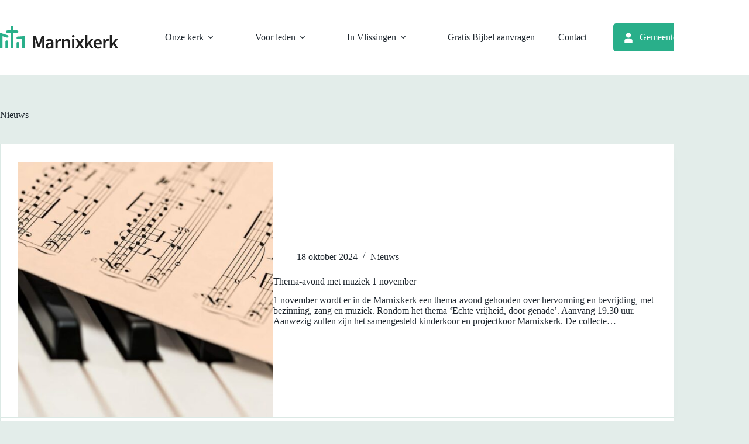

--- FILE ---
content_type: text/html; charset=UTF-8
request_url: https://marnixkerk.nl/nieuws/page/7/
body_size: 19349
content:
<!doctype html>
<html lang="nl-NL">
<head><meta charset="UTF-8"><script>if(navigator.userAgent.match(/MSIE|Internet Explorer/i)||navigator.userAgent.match(/Trident\/7\..*?rv:11/i)){var href=document.location.href;if(!href.match(/[?&]nowprocket/)){if(href.indexOf("?")==-1){if(href.indexOf("#")==-1){document.location.href=href+"?nowprocket=1"}else{document.location.href=href.replace("#","?nowprocket=1#")}}else{if(href.indexOf("#")==-1){document.location.href=href+"&nowprocket=1"}else{document.location.href=href.replace("#","&nowprocket=1#")}}}}</script><script>class RocketLazyLoadScripts{constructor(){this.triggerEvents=["keydown","mousedown","mousemove","touchmove","touchstart","touchend","wheel"],this.userEventHandler=this._triggerListener.bind(this),this.touchStartHandler=this._onTouchStart.bind(this),this.touchMoveHandler=this._onTouchMove.bind(this),this.touchEndHandler=this._onTouchEnd.bind(this),this.clickHandler=this._onClick.bind(this),this.interceptedClicks=[],window.addEventListener("pageshow",(e=>{this.persisted=e.persisted})),window.addEventListener("DOMContentLoaded",(()=>{this._preconnect3rdParties()})),this.delayedScripts={normal:[],async:[],defer:[]},this.allJQueries=[]}_addUserInteractionListener(e){document.hidden?e._triggerListener():(this.triggerEvents.forEach((t=>window.addEventListener(t,e.userEventHandler,{passive:!0}))),window.addEventListener("touchstart",e.touchStartHandler,{passive:!0}),window.addEventListener("mousedown",e.touchStartHandler),document.addEventListener("visibilitychange",e.userEventHandler))}_removeUserInteractionListener(){this.triggerEvents.forEach((e=>window.removeEventListener(e,this.userEventHandler,{passive:!0}))),document.removeEventListener("visibilitychange",this.userEventHandler)}_onTouchStart(e){"HTML"!==e.target.tagName&&(window.addEventListener("touchend",this.touchEndHandler),window.addEventListener("mouseup",this.touchEndHandler),window.addEventListener("touchmove",this.touchMoveHandler,{passive:!0}),window.addEventListener("mousemove",this.touchMoveHandler),e.target.addEventListener("click",this.clickHandler),this._renameDOMAttribute(e.target,"onclick","rocket-onclick"))}_onTouchMove(e){window.removeEventListener("touchend",this.touchEndHandler),window.removeEventListener("mouseup",this.touchEndHandler),window.removeEventListener("touchmove",this.touchMoveHandler,{passive:!0}),window.removeEventListener("mousemove",this.touchMoveHandler),e.target.removeEventListener("click",this.clickHandler),this._renameDOMAttribute(e.target,"rocket-onclick","onclick")}_onTouchEnd(e){window.removeEventListener("touchend",this.touchEndHandler),window.removeEventListener("mouseup",this.touchEndHandler),window.removeEventListener("touchmove",this.touchMoveHandler,{passive:!0}),window.removeEventListener("mousemove",this.touchMoveHandler)}_onClick(e){e.target.removeEventListener("click",this.clickHandler),this._renameDOMAttribute(e.target,"rocket-onclick","onclick"),this.interceptedClicks.push(e),e.preventDefault(),e.stopPropagation(),e.stopImmediatePropagation()}_replayClicks(){window.removeEventListener("touchstart",this.touchStartHandler,{passive:!0}),window.removeEventListener("mousedown",this.touchStartHandler),this.interceptedClicks.forEach((e=>{e.target.dispatchEvent(new MouseEvent("click",{view:e.view,bubbles:!0,cancelable:!0}))}))}_renameDOMAttribute(e,t,n){e.hasAttribute&&e.hasAttribute(t)&&(event.target.setAttribute(n,event.target.getAttribute(t)),event.target.removeAttribute(t))}_triggerListener(){this._removeUserInteractionListener(this),"loading"===document.readyState?document.addEventListener("DOMContentLoaded",this._loadEverythingNow.bind(this)):this._loadEverythingNow()}_preconnect3rdParties(){let e=[];document.querySelectorAll("script[type=rocketlazyloadscript]").forEach((t=>{if(t.hasAttribute("src")){const n=new URL(t.src).origin;n!==location.origin&&e.push({src:n,crossOrigin:t.crossOrigin||"module"===t.getAttribute("data-rocket-type")})}})),e=[...new Map(e.map((e=>[JSON.stringify(e),e]))).values()],this._batchInjectResourceHints(e,"preconnect")}async _loadEverythingNow(){this.lastBreath=Date.now(),this._delayEventListeners(),this._delayJQueryReady(this),this._handleDocumentWrite(),this._registerAllDelayedScripts(),this._preloadAllScripts(),await this._loadScriptsFromList(this.delayedScripts.normal),await this._loadScriptsFromList(this.delayedScripts.defer),await this._loadScriptsFromList(this.delayedScripts.async);try{await this._triggerDOMContentLoaded(),await this._triggerWindowLoad()}catch(e){}window.dispatchEvent(new Event("rocket-allScriptsLoaded")),this._replayClicks()}_registerAllDelayedScripts(){document.querySelectorAll("script[type=rocketlazyloadscript]").forEach((e=>{e.hasAttribute("src")?e.hasAttribute("async")&&!1!==e.async?this.delayedScripts.async.push(e):e.hasAttribute("defer")&&!1!==e.defer||"module"===e.getAttribute("data-rocket-type")?this.delayedScripts.defer.push(e):this.delayedScripts.normal.push(e):this.delayedScripts.normal.push(e)}))}async _transformScript(e){return await this._littleBreath(),new Promise((t=>{const n=document.createElement("script");[...e.attributes].forEach((e=>{let t=e.nodeName;"type"!==t&&("data-rocket-type"===t&&(t="type"),n.setAttribute(t,e.nodeValue))})),e.hasAttribute("src")?(n.addEventListener("load",t),n.addEventListener("error",t)):(n.text=e.text,t());try{e.parentNode.replaceChild(n,e)}catch(e){t()}}))}async _loadScriptsFromList(e){const t=e.shift();return t?(await this._transformScript(t),this._loadScriptsFromList(e)):Promise.resolve()}_preloadAllScripts(){this._batchInjectResourceHints([...this.delayedScripts.normal,...this.delayedScripts.defer,...this.delayedScripts.async],"preload")}_batchInjectResourceHints(e,t){var n=document.createDocumentFragment();e.forEach((e=>{if(e.src){const i=document.createElement("link");i.href=e.src,i.rel=t,"preconnect"!==t&&(i.as="script"),e.getAttribute&&"module"===e.getAttribute("data-rocket-type")&&(i.crossOrigin=!0),e.crossOrigin&&(i.crossOrigin=e.crossOrigin),n.appendChild(i)}})),document.head.appendChild(n)}_delayEventListeners(){let e={};function t(t,n){!function(t){function n(n){return e[t].eventsToRewrite.indexOf(n)>=0?"rocket-"+n:n}e[t]||(e[t]={originalFunctions:{add:t.addEventListener,remove:t.removeEventListener},eventsToRewrite:[]},t.addEventListener=function(){arguments[0]=n(arguments[0]),e[t].originalFunctions.add.apply(t,arguments)},t.removeEventListener=function(){arguments[0]=n(arguments[0]),e[t].originalFunctions.remove.apply(t,arguments)})}(t),e[t].eventsToRewrite.push(n)}function n(e,t){let n=e[t];Object.defineProperty(e,t,{get:()=>n||function(){},set(i){e["rocket"+t]=n=i}})}t(document,"DOMContentLoaded"),t(window,"DOMContentLoaded"),t(window,"load"),t(window,"pageshow"),t(document,"readystatechange"),n(document,"onreadystatechange"),n(window,"onload"),n(window,"onpageshow")}_delayJQueryReady(e){let t=window.jQuery;Object.defineProperty(window,"jQuery",{get:()=>t,set(n){if(n&&n.fn&&!e.allJQueries.includes(n)){n.fn.ready=n.fn.init.prototype.ready=function(t){e.domReadyFired?t.bind(document)(n):document.addEventListener("rocket-DOMContentLoaded",(()=>t.bind(document)(n)))};const t=n.fn.on;n.fn.on=n.fn.init.prototype.on=function(){if(this[0]===window){function e(e){return e.split(" ").map((e=>"load"===e||0===e.indexOf("load.")?"rocket-jquery-load":e)).join(" ")}"string"==typeof arguments[0]||arguments[0]instanceof String?arguments[0]=e(arguments[0]):"object"==typeof arguments[0]&&Object.keys(arguments[0]).forEach((t=>{delete Object.assign(arguments[0],{[e(t)]:arguments[0][t]})[t]}))}return t.apply(this,arguments),this},e.allJQueries.push(n)}t=n}})}async _triggerDOMContentLoaded(){this.domReadyFired=!0,await this._littleBreath(),document.dispatchEvent(new Event("rocket-DOMContentLoaded")),await this._littleBreath(),window.dispatchEvent(new Event("rocket-DOMContentLoaded")),await this._littleBreath(),document.dispatchEvent(new Event("rocket-readystatechange")),await this._littleBreath(),document.rocketonreadystatechange&&document.rocketonreadystatechange()}async _triggerWindowLoad(){await this._littleBreath(),window.dispatchEvent(new Event("rocket-load")),await this._littleBreath(),window.rocketonload&&window.rocketonload(),await this._littleBreath(),this.allJQueries.forEach((e=>e(window).trigger("rocket-jquery-load"))),await this._littleBreath();const e=new Event("rocket-pageshow");e.persisted=this.persisted,window.dispatchEvent(e),await this._littleBreath(),window.rocketonpageshow&&window.rocketonpageshow({persisted:this.persisted})}_handleDocumentWrite(){const e=new Map;document.write=document.writeln=function(t){const n=document.currentScript,i=document.createRange(),r=n.parentElement;let o=e.get(n);void 0===o&&(o=n.nextSibling,e.set(n,o));const s=document.createDocumentFragment();i.setStart(s,0),s.appendChild(i.createContextualFragment(t)),r.insertBefore(s,o)}}async _littleBreath(){Date.now()-this.lastBreath>45&&(await this._requestAnimFrame(),this.lastBreath=Date.now())}async _requestAnimFrame(){return document.hidden?new Promise((e=>setTimeout(e))):new Promise((e=>requestAnimationFrame(e)))}static run(){const e=new RocketLazyLoadScripts;e._addUserInteractionListener(e)}}RocketLazyLoadScripts.run();</script>
	
	
	<meta name="viewport" content="width=device-width, initial-scale=1, maximum-scale=5, viewport-fit=cover">
	<link rel="profile" href="https://gmpg.org/xfn/11">

	<meta name='robots' content='index, follow, max-image-preview:large, max-snippet:-1, max-video-preview:-1' />
	<style>img:is([sizes="auto" i], [sizes^="auto," i]) { contain-intrinsic-size: 3000px 1500px }</style>
	
	
	<title>Nieuws - Pagina 7 van 31 - Marnixkerk - Gereformeerde Gemeente Vlissingen</title><link rel="preload" as="style" href="https://fonts.googleapis.com/css2?family=Overlock:wght@700&#038;family=Open%20Sans:wght@400;500;600;700&#038;display=swap" /><link rel="stylesheet" href="https://fonts.googleapis.com/css2?family=Overlock:wght@700&#038;family=Open%20Sans:wght@400;500;600;700&#038;display=swap" media="print" onload="this.media='all'" /><noscript><link rel="stylesheet" href="https://fonts.googleapis.com/css2?family=Overlock:wght@700&#038;family=Open%20Sans:wght@400;500;600;700&#038;display=swap" /></noscript>
	<link rel="canonical" href="https://marnixkerk.nl/nieuws/page/7/" />
	<link rel="prev" href="https://marnixkerk.nl/nieuws/page/6/" />
	<link rel="next" href="https://marnixkerk.nl/nieuws/page/8/" />
	<meta property="og:locale" content="nl_NL" />
	<meta property="og:type" content="article" />
	<meta property="og:title" content="Nieuws - Pagina 7 van 31 - Marnixkerk - Gereformeerde Gemeente Vlissingen" />
	<meta property="og:url" content="https://marnixkerk.nl/nieuws/" />
	<meta property="og:site_name" content="Marnixkerk - Gereformeerde Gemeente Vlissingen" />
	<meta name="twitter:card" content="summary_large_image" />
	<script type="application/ld+json" class="yoast-schema-graph">{"@context":"https://schema.org","@graph":[{"@type":"CollectionPage","@id":"https://marnixkerk.nl/nieuws/","url":"https://marnixkerk.nl/nieuws/page/7/","name":"Nieuws - Pagina 7 van 31 - Marnixkerk - Gereformeerde Gemeente Vlissingen","isPartOf":{"@id":"https://marnixkerk.nl/#website"},"primaryImageOfPage":{"@id":"https://marnixkerk.nl/nieuws/page/7/#primaryimage"},"image":{"@id":"https://marnixkerk.nl/nieuws/page/7/#primaryimage"},"thumbnailUrl":"https://marnixkerk.nl/storage/2022/11/Bladmuziek-piano-e1549890884435.jpeg","breadcrumb":{"@id":"https://marnixkerk.nl/nieuws/page/7/#breadcrumb"},"inLanguage":"nl-NL"},{"@type":"ImageObject","inLanguage":"nl-NL","@id":"https://marnixkerk.nl/nieuws/page/7/#primaryimage","url":"https://marnixkerk.nl/storage/2022/11/Bladmuziek-piano-e1549890884435.jpeg","contentUrl":"https://marnixkerk.nl/storage/2022/11/Bladmuziek-piano-e1549890884435.jpeg","width":1000,"height":666},{"@type":"BreadcrumbList","@id":"https://marnixkerk.nl/nieuws/page/7/#breadcrumb","itemListElement":[{"@type":"ListItem","position":1,"name":"Home","item":"https://marnixkerk.nl/"},{"@type":"ListItem","position":2,"name":"Nieuws"}]},{"@type":"WebSite","@id":"https://marnixkerk.nl/#website","url":"https://marnixkerk.nl/","name":"Marnixkerk - Gereformeerde Gemeente Vlissingen","description":"De Marnixkerk behoort tot de Gereformeerde Gemeenten. Dit landelijk kerkverband heeft contacten in verschillende delen van de wereld. Wij geloven in één God, Die de hemel en de aarde geschapen heeft. En wij hebben de Bijbel als leidraad voor ons leven.","publisher":{"@id":"https://marnixkerk.nl/#organization"},"potentialAction":[{"@type":"SearchAction","target":{"@type":"EntryPoint","urlTemplate":"https://marnixkerk.nl/?s={search_term_string}"},"query-input":{"@type":"PropertyValueSpecification","valueRequired":true,"valueName":"search_term_string"}}],"inLanguage":"nl-NL"},{"@type":"Organization","@id":"https://marnixkerk.nl/#organization","name":"Marnixkerk","url":"https://marnixkerk.nl/","logo":{"@type":"ImageObject","inLanguage":"nl-NL","@id":"https://marnixkerk.nl/#/schema/logo/image/","url":"https://marnixkerk.nl/storage/2017/05/logo-cirkel.png","contentUrl":"https://marnixkerk.nl/storage/2017/05/logo-cirkel.png","width":500,"height":500,"caption":"Marnixkerk"},"image":{"@id":"https://marnixkerk.nl/#/schema/logo/image/"}}]}</script>
	


<link rel='dns-prefetch' href='//fonts.googleapis.com' />
<link href='https://fonts.gstatic.com' crossorigin rel='preconnect' />
<link rel="alternate" type="application/rss+xml" title="Marnixkerk - Gereformeerde Gemeente Vlissingen &raquo; feed" href="https://marnixkerk.nl/feed/" />
<link rel="alternate" type="application/rss+xml" title="Marnixkerk - Gereformeerde Gemeente Vlissingen &raquo; reacties feed" href="https://marnixkerk.nl/comments/feed/" />
<link rel="alternate" type="application/rss+xml" title="Marnixkerk - Gereformeerde Gemeente Vlissingen &raquo; Nieuws categorie feed" href="https://marnixkerk.nl/nieuws/feed/" />
<link rel='stylesheet' id='blocksy-dynamic-global-css' href='https://marnixkerk.nl/storage/blocksy/css/global.css' media='all' />
<link rel='stylesheet' id='wp-block-library-css' href='https://marnixkerk.nl/lib/css/dist/block-library/style.min.css' media='all' />
<style id='global-styles-inline-css'>
:root{--wp--preset--aspect-ratio--square: 1;--wp--preset--aspect-ratio--4-3: 4/3;--wp--preset--aspect-ratio--3-4: 3/4;--wp--preset--aspect-ratio--3-2: 3/2;--wp--preset--aspect-ratio--2-3: 2/3;--wp--preset--aspect-ratio--16-9: 16/9;--wp--preset--aspect-ratio--9-16: 9/16;--wp--preset--color--black: #000000;--wp--preset--color--cyan-bluish-gray: #abb8c3;--wp--preset--color--white: #ffffff;--wp--preset--color--pale-pink: #f78da7;--wp--preset--color--vivid-red: #cf2e2e;--wp--preset--color--luminous-vivid-orange: #ff6900;--wp--preset--color--luminous-vivid-amber: #fcb900;--wp--preset--color--light-green-cyan: #7bdcb5;--wp--preset--color--vivid-green-cyan: #00d084;--wp--preset--color--pale-cyan-blue: #8ed1fc;--wp--preset--color--vivid-cyan-blue: #0693e3;--wp--preset--color--vivid-purple: #9b51e0;--wp--preset--color--palette-color-1: var(--theme-palette-color-1, #29af8a);--wp--preset--color--palette-color-2: var(--theme-palette-color-2, #5ad2b0);--wp--preset--color--palette-color-3: var(--theme-palette-color-3, #687279);--wp--preset--color--palette-color-4: var(--theme-palette-color-4, #1E262E);--wp--preset--color--palette-color-5: var(--theme-palette-color-5, #FEEEDD);--wp--preset--color--palette-color-6: var(--theme-palette-color-6, #fff7ef);--wp--preset--color--palette-color-7: var(--theme-palette-color-7, #DBE9E5);--wp--preset--color--palette-color-8: var(--theme-palette-color-8, #ffffff);--wp--preset--gradient--vivid-cyan-blue-to-vivid-purple: linear-gradient(135deg,rgba(6,147,227,1) 0%,rgb(155,81,224) 100%);--wp--preset--gradient--light-green-cyan-to-vivid-green-cyan: linear-gradient(135deg,rgb(122,220,180) 0%,rgb(0,208,130) 100%);--wp--preset--gradient--luminous-vivid-amber-to-luminous-vivid-orange: linear-gradient(135deg,rgba(252,185,0,1) 0%,rgba(255,105,0,1) 100%);--wp--preset--gradient--luminous-vivid-orange-to-vivid-red: linear-gradient(135deg,rgba(255,105,0,1) 0%,rgb(207,46,46) 100%);--wp--preset--gradient--very-light-gray-to-cyan-bluish-gray: linear-gradient(135deg,rgb(238,238,238) 0%,rgb(169,184,195) 100%);--wp--preset--gradient--cool-to-warm-spectrum: linear-gradient(135deg,rgb(74,234,220) 0%,rgb(151,120,209) 20%,rgb(207,42,186) 40%,rgb(238,44,130) 60%,rgb(251,105,98) 80%,rgb(254,248,76) 100%);--wp--preset--gradient--blush-light-purple: linear-gradient(135deg,rgb(255,206,236) 0%,rgb(152,150,240) 100%);--wp--preset--gradient--blush-bordeaux: linear-gradient(135deg,rgb(254,205,165) 0%,rgb(254,45,45) 50%,rgb(107,0,62) 100%);--wp--preset--gradient--luminous-dusk: linear-gradient(135deg,rgb(255,203,112) 0%,rgb(199,81,192) 50%,rgb(65,88,208) 100%);--wp--preset--gradient--pale-ocean: linear-gradient(135deg,rgb(255,245,203) 0%,rgb(182,227,212) 50%,rgb(51,167,181) 100%);--wp--preset--gradient--electric-grass: linear-gradient(135deg,rgb(202,248,128) 0%,rgb(113,206,126) 100%);--wp--preset--gradient--midnight: linear-gradient(135deg,rgb(2,3,129) 0%,rgb(40,116,252) 100%);--wp--preset--gradient--juicy-peach: linear-gradient(to right, #ffecd2 0%, #fcb69f 100%);--wp--preset--gradient--young-passion: linear-gradient(to right, #ff8177 0%, #ff867a 0%, #ff8c7f 21%, #f99185 52%, #cf556c 78%, #b12a5b 100%);--wp--preset--gradient--true-sunset: linear-gradient(to right, #fa709a 0%, #fee140 100%);--wp--preset--gradient--morpheus-den: linear-gradient(to top, #30cfd0 0%, #330867 100%);--wp--preset--gradient--plum-plate: linear-gradient(135deg, #667eea 0%, #764ba2 100%);--wp--preset--gradient--aqua-splash: linear-gradient(15deg, #13547a 0%, #80d0c7 100%);--wp--preset--gradient--love-kiss: linear-gradient(to top, #ff0844 0%, #ffb199 100%);--wp--preset--gradient--new-retrowave: linear-gradient(to top, #3b41c5 0%, #a981bb 49%, #ffc8a9 100%);--wp--preset--gradient--plum-bath: linear-gradient(to top, #cc208e 0%, #6713d2 100%);--wp--preset--gradient--high-flight: linear-gradient(to right, #0acffe 0%, #495aff 100%);--wp--preset--gradient--teen-party: linear-gradient(-225deg, #FF057C 0%, #8D0B93 50%, #321575 100%);--wp--preset--gradient--fabled-sunset: linear-gradient(-225deg, #231557 0%, #44107A 29%, #FF1361 67%, #FFF800 100%);--wp--preset--gradient--arielle-smile: radial-gradient(circle 248px at center, #16d9e3 0%, #30c7ec 47%, #46aef7 100%);--wp--preset--gradient--itmeo-branding: linear-gradient(180deg, #2af598 0%, #009efd 100%);--wp--preset--gradient--deep-blue: linear-gradient(to right, #6a11cb 0%, #2575fc 100%);--wp--preset--gradient--strong-bliss: linear-gradient(to right, #f78ca0 0%, #f9748f 19%, #fd868c 60%, #fe9a8b 100%);--wp--preset--gradient--sweet-period: linear-gradient(to top, #3f51b1 0%, #5a55ae 13%, #7b5fac 25%, #8f6aae 38%, #a86aa4 50%, #cc6b8e 62%, #f18271 75%, #f3a469 87%, #f7c978 100%);--wp--preset--gradient--purple-division: linear-gradient(to top, #7028e4 0%, #e5b2ca 100%);--wp--preset--gradient--cold-evening: linear-gradient(to top, #0c3483 0%, #a2b6df 100%, #6b8cce 100%, #a2b6df 100%);--wp--preset--gradient--mountain-rock: linear-gradient(to right, #868f96 0%, #596164 100%);--wp--preset--gradient--desert-hump: linear-gradient(to top, #c79081 0%, #dfa579 100%);--wp--preset--gradient--ethernal-constance: linear-gradient(to top, #09203f 0%, #537895 100%);--wp--preset--gradient--happy-memories: linear-gradient(-60deg, #ff5858 0%, #f09819 100%);--wp--preset--gradient--grown-early: linear-gradient(to top, #0ba360 0%, #3cba92 100%);--wp--preset--gradient--morning-salad: linear-gradient(-225deg, #B7F8DB 0%, #50A7C2 100%);--wp--preset--gradient--night-call: linear-gradient(-225deg, #AC32E4 0%, #7918F2 48%, #4801FF 100%);--wp--preset--gradient--mind-crawl: linear-gradient(-225deg, #473B7B 0%, #3584A7 51%, #30D2BE 100%);--wp--preset--gradient--angel-care: linear-gradient(-225deg, #FFE29F 0%, #FFA99F 48%, #FF719A 100%);--wp--preset--gradient--juicy-cake: linear-gradient(to top, #e14fad 0%, #f9d423 100%);--wp--preset--gradient--rich-metal: linear-gradient(to right, #d7d2cc 0%, #304352 100%);--wp--preset--gradient--mole-hall: linear-gradient(-20deg, #616161 0%, #9bc5c3 100%);--wp--preset--gradient--cloudy-knoxville: linear-gradient(120deg, #fdfbfb 0%, #ebedee 100%);--wp--preset--gradient--soft-grass: linear-gradient(to top, #c1dfc4 0%, #deecdd 100%);--wp--preset--gradient--saint-petersburg: linear-gradient(135deg, #f5f7fa 0%, #c3cfe2 100%);--wp--preset--gradient--everlasting-sky: linear-gradient(135deg, #fdfcfb 0%, #e2d1c3 100%);--wp--preset--gradient--kind-steel: linear-gradient(-20deg, #e9defa 0%, #fbfcdb 100%);--wp--preset--gradient--over-sun: linear-gradient(60deg, #abecd6 0%, #fbed96 100%);--wp--preset--gradient--premium-white: linear-gradient(to top, #d5d4d0 0%, #d5d4d0 1%, #eeeeec 31%, #efeeec 75%, #e9e9e7 100%);--wp--preset--gradient--clean-mirror: linear-gradient(45deg, #93a5cf 0%, #e4efe9 100%);--wp--preset--gradient--wild-apple: linear-gradient(to top, #d299c2 0%, #fef9d7 100%);--wp--preset--gradient--snow-again: linear-gradient(to top, #e6e9f0 0%, #eef1f5 100%);--wp--preset--gradient--confident-cloud: linear-gradient(to top, #dad4ec 0%, #dad4ec 1%, #f3e7e9 100%);--wp--preset--gradient--glass-water: linear-gradient(to top, #dfe9f3 0%, white 100%);--wp--preset--gradient--perfect-white: linear-gradient(-225deg, #E3FDF5 0%, #FFE6FA 100%);--wp--preset--font-size--small: 13px;--wp--preset--font-size--medium: 20px;--wp--preset--font-size--large: clamp(22px, 1.375rem + ((1vw - 3.2px) * 0.625), 30px);--wp--preset--font-size--x-large: clamp(30px, 1.875rem + ((1vw - 3.2px) * 1.563), 50px);--wp--preset--font-size--xx-large: clamp(45px, 2.813rem + ((1vw - 3.2px) * 2.734), 80px);--wp--preset--spacing--20: 0.44rem;--wp--preset--spacing--30: 0.67rem;--wp--preset--spacing--40: 1rem;--wp--preset--spacing--50: 1.5rem;--wp--preset--spacing--60: 2.25rem;--wp--preset--spacing--70: 3.38rem;--wp--preset--spacing--80: 5.06rem;--wp--preset--shadow--natural: 6px 6px 9px rgba(0, 0, 0, 0.2);--wp--preset--shadow--deep: 12px 12px 50px rgba(0, 0, 0, 0.4);--wp--preset--shadow--sharp: 6px 6px 0px rgba(0, 0, 0, 0.2);--wp--preset--shadow--outlined: 6px 6px 0px -3px rgba(255, 255, 255, 1), 6px 6px rgba(0, 0, 0, 1);--wp--preset--shadow--crisp: 6px 6px 0px rgba(0, 0, 0, 1);}:root { --wp--style--global--content-size: var(--theme-block-max-width);--wp--style--global--wide-size: var(--theme-block-wide-max-width); }:where(body) { margin: 0; }.wp-site-blocks > .alignleft { float: left; margin-right: 2em; }.wp-site-blocks > .alignright { float: right; margin-left: 2em; }.wp-site-blocks > .aligncenter { justify-content: center; margin-left: auto; margin-right: auto; }:where(.wp-site-blocks) > * { margin-block-start: var(--theme-content-spacing); margin-block-end: 0; }:where(.wp-site-blocks) > :first-child { margin-block-start: 0; }:where(.wp-site-blocks) > :last-child { margin-block-end: 0; }:root { --wp--style--block-gap: var(--theme-content-spacing); }:root :where(.is-layout-flow) > :first-child{margin-block-start: 0;}:root :where(.is-layout-flow) > :last-child{margin-block-end: 0;}:root :where(.is-layout-flow) > *{margin-block-start: var(--theme-content-spacing);margin-block-end: 0;}:root :where(.is-layout-constrained) > :first-child{margin-block-start: 0;}:root :where(.is-layout-constrained) > :last-child{margin-block-end: 0;}:root :where(.is-layout-constrained) > *{margin-block-start: var(--theme-content-spacing);margin-block-end: 0;}:root :where(.is-layout-flex){gap: var(--theme-content-spacing);}:root :where(.is-layout-grid){gap: var(--theme-content-spacing);}.is-layout-flow > .alignleft{float: left;margin-inline-start: 0;margin-inline-end: 2em;}.is-layout-flow > .alignright{float: right;margin-inline-start: 2em;margin-inline-end: 0;}.is-layout-flow > .aligncenter{margin-left: auto !important;margin-right: auto !important;}.is-layout-constrained > .alignleft{float: left;margin-inline-start: 0;margin-inline-end: 2em;}.is-layout-constrained > .alignright{float: right;margin-inline-start: 2em;margin-inline-end: 0;}.is-layout-constrained > .aligncenter{margin-left: auto !important;margin-right: auto !important;}.is-layout-constrained > :where(:not(.alignleft):not(.alignright):not(.alignfull)){max-width: var(--wp--style--global--content-size);margin-left: auto !important;margin-right: auto !important;}.is-layout-constrained > .alignwide{max-width: var(--wp--style--global--wide-size);}body .is-layout-flex{display: flex;}.is-layout-flex{flex-wrap: wrap;align-items: center;}.is-layout-flex > :is(*, div){margin: 0;}body .is-layout-grid{display: grid;}.is-layout-grid > :is(*, div){margin: 0;}body{padding-top: 0px;padding-right: 0px;padding-bottom: 0px;padding-left: 0px;}.has-black-color{color: var(--wp--preset--color--black) !important;}.has-cyan-bluish-gray-color{color: var(--wp--preset--color--cyan-bluish-gray) !important;}.has-white-color{color: var(--wp--preset--color--white) !important;}.has-pale-pink-color{color: var(--wp--preset--color--pale-pink) !important;}.has-vivid-red-color{color: var(--wp--preset--color--vivid-red) !important;}.has-luminous-vivid-orange-color{color: var(--wp--preset--color--luminous-vivid-orange) !important;}.has-luminous-vivid-amber-color{color: var(--wp--preset--color--luminous-vivid-amber) !important;}.has-light-green-cyan-color{color: var(--wp--preset--color--light-green-cyan) !important;}.has-vivid-green-cyan-color{color: var(--wp--preset--color--vivid-green-cyan) !important;}.has-pale-cyan-blue-color{color: var(--wp--preset--color--pale-cyan-blue) !important;}.has-vivid-cyan-blue-color{color: var(--wp--preset--color--vivid-cyan-blue) !important;}.has-vivid-purple-color{color: var(--wp--preset--color--vivid-purple) !important;}.has-palette-color-1-color{color: var(--wp--preset--color--palette-color-1) !important;}.has-palette-color-2-color{color: var(--wp--preset--color--palette-color-2) !important;}.has-palette-color-3-color{color: var(--wp--preset--color--palette-color-3) !important;}.has-palette-color-4-color{color: var(--wp--preset--color--palette-color-4) !important;}.has-palette-color-5-color{color: var(--wp--preset--color--palette-color-5) !important;}.has-palette-color-6-color{color: var(--wp--preset--color--palette-color-6) !important;}.has-palette-color-7-color{color: var(--wp--preset--color--palette-color-7) !important;}.has-palette-color-8-color{color: var(--wp--preset--color--palette-color-8) !important;}.has-black-background-color{background-color: var(--wp--preset--color--black) !important;}.has-cyan-bluish-gray-background-color{background-color: var(--wp--preset--color--cyan-bluish-gray) !important;}.has-white-background-color{background-color: var(--wp--preset--color--white) !important;}.has-pale-pink-background-color{background-color: var(--wp--preset--color--pale-pink) !important;}.has-vivid-red-background-color{background-color: var(--wp--preset--color--vivid-red) !important;}.has-luminous-vivid-orange-background-color{background-color: var(--wp--preset--color--luminous-vivid-orange) !important;}.has-luminous-vivid-amber-background-color{background-color: var(--wp--preset--color--luminous-vivid-amber) !important;}.has-light-green-cyan-background-color{background-color: var(--wp--preset--color--light-green-cyan) !important;}.has-vivid-green-cyan-background-color{background-color: var(--wp--preset--color--vivid-green-cyan) !important;}.has-pale-cyan-blue-background-color{background-color: var(--wp--preset--color--pale-cyan-blue) !important;}.has-vivid-cyan-blue-background-color{background-color: var(--wp--preset--color--vivid-cyan-blue) !important;}.has-vivid-purple-background-color{background-color: var(--wp--preset--color--vivid-purple) !important;}.has-palette-color-1-background-color{background-color: var(--wp--preset--color--palette-color-1) !important;}.has-palette-color-2-background-color{background-color: var(--wp--preset--color--palette-color-2) !important;}.has-palette-color-3-background-color{background-color: var(--wp--preset--color--palette-color-3) !important;}.has-palette-color-4-background-color{background-color: var(--wp--preset--color--palette-color-4) !important;}.has-palette-color-5-background-color{background-color: var(--wp--preset--color--palette-color-5) !important;}.has-palette-color-6-background-color{background-color: var(--wp--preset--color--palette-color-6) !important;}.has-palette-color-7-background-color{background-color: var(--wp--preset--color--palette-color-7) !important;}.has-palette-color-8-background-color{background-color: var(--wp--preset--color--palette-color-8) !important;}.has-black-border-color{border-color: var(--wp--preset--color--black) !important;}.has-cyan-bluish-gray-border-color{border-color: var(--wp--preset--color--cyan-bluish-gray) !important;}.has-white-border-color{border-color: var(--wp--preset--color--white) !important;}.has-pale-pink-border-color{border-color: var(--wp--preset--color--pale-pink) !important;}.has-vivid-red-border-color{border-color: var(--wp--preset--color--vivid-red) !important;}.has-luminous-vivid-orange-border-color{border-color: var(--wp--preset--color--luminous-vivid-orange) !important;}.has-luminous-vivid-amber-border-color{border-color: var(--wp--preset--color--luminous-vivid-amber) !important;}.has-light-green-cyan-border-color{border-color: var(--wp--preset--color--light-green-cyan) !important;}.has-vivid-green-cyan-border-color{border-color: var(--wp--preset--color--vivid-green-cyan) !important;}.has-pale-cyan-blue-border-color{border-color: var(--wp--preset--color--pale-cyan-blue) !important;}.has-vivid-cyan-blue-border-color{border-color: var(--wp--preset--color--vivid-cyan-blue) !important;}.has-vivid-purple-border-color{border-color: var(--wp--preset--color--vivid-purple) !important;}.has-palette-color-1-border-color{border-color: var(--wp--preset--color--palette-color-1) !important;}.has-palette-color-2-border-color{border-color: var(--wp--preset--color--palette-color-2) !important;}.has-palette-color-3-border-color{border-color: var(--wp--preset--color--palette-color-3) !important;}.has-palette-color-4-border-color{border-color: var(--wp--preset--color--palette-color-4) !important;}.has-palette-color-5-border-color{border-color: var(--wp--preset--color--palette-color-5) !important;}.has-palette-color-6-border-color{border-color: var(--wp--preset--color--palette-color-6) !important;}.has-palette-color-7-border-color{border-color: var(--wp--preset--color--palette-color-7) !important;}.has-palette-color-8-border-color{border-color: var(--wp--preset--color--palette-color-8) !important;}.has-vivid-cyan-blue-to-vivid-purple-gradient-background{background: var(--wp--preset--gradient--vivid-cyan-blue-to-vivid-purple) !important;}.has-light-green-cyan-to-vivid-green-cyan-gradient-background{background: var(--wp--preset--gradient--light-green-cyan-to-vivid-green-cyan) !important;}.has-luminous-vivid-amber-to-luminous-vivid-orange-gradient-background{background: var(--wp--preset--gradient--luminous-vivid-amber-to-luminous-vivid-orange) !important;}.has-luminous-vivid-orange-to-vivid-red-gradient-background{background: var(--wp--preset--gradient--luminous-vivid-orange-to-vivid-red) !important;}.has-very-light-gray-to-cyan-bluish-gray-gradient-background{background: var(--wp--preset--gradient--very-light-gray-to-cyan-bluish-gray) !important;}.has-cool-to-warm-spectrum-gradient-background{background: var(--wp--preset--gradient--cool-to-warm-spectrum) !important;}.has-blush-light-purple-gradient-background{background: var(--wp--preset--gradient--blush-light-purple) !important;}.has-blush-bordeaux-gradient-background{background: var(--wp--preset--gradient--blush-bordeaux) !important;}.has-luminous-dusk-gradient-background{background: var(--wp--preset--gradient--luminous-dusk) !important;}.has-pale-ocean-gradient-background{background: var(--wp--preset--gradient--pale-ocean) !important;}.has-electric-grass-gradient-background{background: var(--wp--preset--gradient--electric-grass) !important;}.has-midnight-gradient-background{background: var(--wp--preset--gradient--midnight) !important;}.has-juicy-peach-gradient-background{background: var(--wp--preset--gradient--juicy-peach) !important;}.has-young-passion-gradient-background{background: var(--wp--preset--gradient--young-passion) !important;}.has-true-sunset-gradient-background{background: var(--wp--preset--gradient--true-sunset) !important;}.has-morpheus-den-gradient-background{background: var(--wp--preset--gradient--morpheus-den) !important;}.has-plum-plate-gradient-background{background: var(--wp--preset--gradient--plum-plate) !important;}.has-aqua-splash-gradient-background{background: var(--wp--preset--gradient--aqua-splash) !important;}.has-love-kiss-gradient-background{background: var(--wp--preset--gradient--love-kiss) !important;}.has-new-retrowave-gradient-background{background: var(--wp--preset--gradient--new-retrowave) !important;}.has-plum-bath-gradient-background{background: var(--wp--preset--gradient--plum-bath) !important;}.has-high-flight-gradient-background{background: var(--wp--preset--gradient--high-flight) !important;}.has-teen-party-gradient-background{background: var(--wp--preset--gradient--teen-party) !important;}.has-fabled-sunset-gradient-background{background: var(--wp--preset--gradient--fabled-sunset) !important;}.has-arielle-smile-gradient-background{background: var(--wp--preset--gradient--arielle-smile) !important;}.has-itmeo-branding-gradient-background{background: var(--wp--preset--gradient--itmeo-branding) !important;}.has-deep-blue-gradient-background{background: var(--wp--preset--gradient--deep-blue) !important;}.has-strong-bliss-gradient-background{background: var(--wp--preset--gradient--strong-bliss) !important;}.has-sweet-period-gradient-background{background: var(--wp--preset--gradient--sweet-period) !important;}.has-purple-division-gradient-background{background: var(--wp--preset--gradient--purple-division) !important;}.has-cold-evening-gradient-background{background: var(--wp--preset--gradient--cold-evening) !important;}.has-mountain-rock-gradient-background{background: var(--wp--preset--gradient--mountain-rock) !important;}.has-desert-hump-gradient-background{background: var(--wp--preset--gradient--desert-hump) !important;}.has-ethernal-constance-gradient-background{background: var(--wp--preset--gradient--ethernal-constance) !important;}.has-happy-memories-gradient-background{background: var(--wp--preset--gradient--happy-memories) !important;}.has-grown-early-gradient-background{background: var(--wp--preset--gradient--grown-early) !important;}.has-morning-salad-gradient-background{background: var(--wp--preset--gradient--morning-salad) !important;}.has-night-call-gradient-background{background: var(--wp--preset--gradient--night-call) !important;}.has-mind-crawl-gradient-background{background: var(--wp--preset--gradient--mind-crawl) !important;}.has-angel-care-gradient-background{background: var(--wp--preset--gradient--angel-care) !important;}.has-juicy-cake-gradient-background{background: var(--wp--preset--gradient--juicy-cake) !important;}.has-rich-metal-gradient-background{background: var(--wp--preset--gradient--rich-metal) !important;}.has-mole-hall-gradient-background{background: var(--wp--preset--gradient--mole-hall) !important;}.has-cloudy-knoxville-gradient-background{background: var(--wp--preset--gradient--cloudy-knoxville) !important;}.has-soft-grass-gradient-background{background: var(--wp--preset--gradient--soft-grass) !important;}.has-saint-petersburg-gradient-background{background: var(--wp--preset--gradient--saint-petersburg) !important;}.has-everlasting-sky-gradient-background{background: var(--wp--preset--gradient--everlasting-sky) !important;}.has-kind-steel-gradient-background{background: var(--wp--preset--gradient--kind-steel) !important;}.has-over-sun-gradient-background{background: var(--wp--preset--gradient--over-sun) !important;}.has-premium-white-gradient-background{background: var(--wp--preset--gradient--premium-white) !important;}.has-clean-mirror-gradient-background{background: var(--wp--preset--gradient--clean-mirror) !important;}.has-wild-apple-gradient-background{background: var(--wp--preset--gradient--wild-apple) !important;}.has-snow-again-gradient-background{background: var(--wp--preset--gradient--snow-again) !important;}.has-confident-cloud-gradient-background{background: var(--wp--preset--gradient--confident-cloud) !important;}.has-glass-water-gradient-background{background: var(--wp--preset--gradient--glass-water) !important;}.has-perfect-white-gradient-background{background: var(--wp--preset--gradient--perfect-white) !important;}.has-small-font-size{font-size: var(--wp--preset--font-size--small) !important;}.has-medium-font-size{font-size: var(--wp--preset--font-size--medium) !important;}.has-large-font-size{font-size: var(--wp--preset--font-size--large) !important;}.has-x-large-font-size{font-size: var(--wp--preset--font-size--x-large) !important;}.has-xx-large-font-size{font-size: var(--wp--preset--font-size--xx-large) !important;}
:root :where(.wp-block-pullquote){font-size: clamp(0.984em, 0.984rem + ((1vw - 0.2em) * 0.645), 1.5em);line-height: 1.6;}
</style>
<link rel='stylesheet' id='contact-form-7-css' href='https://marnixkerk.nl/core/modules/8516d2654f/includes/css/styles.css' media='all' />
<link rel='stylesheet' id='parent-style-css' href='https://marnixkerk.nl/core/views/a8532ddfd5/design.css' media='all' />
<link rel='stylesheet' id='blocksy-child-style-css' href='https://marnixkerk.nl/core/views/c474f88e04/design.css' media='all' />

<link rel='stylesheet' id='ct-main-styles-css' href='https://marnixkerk.nl/core/views/a8532ddfd5/static/bundle/main.min.css' media='all' />
<link rel='stylesheet' id='ct-page-title-styles-css' href='https://marnixkerk.nl/core/views/a8532ddfd5/static/bundle/page-title.min.css' media='all' />
<link rel='stylesheet' id='ct-cf-7-styles-css' href='https://marnixkerk.nl/core/views/a8532ddfd5/static/bundle/cf-7.min.css' media='all' />
<link rel='stylesheet' id='ct-stackable-styles-css' href='https://marnixkerk.nl/core/views/a8532ddfd5/static/bundle/stackable.min.css' media='all' />
<link rel='stylesheet' id='ics-calendar-css' href='https://marnixkerk.nl/core/modules/943302e587/assets/style.min.css' media='all' />
<script type="rocketlazyloadscript" src="https://marnixkerk.nl/lib/js/jquery/jquery.min.js" id="jquery-core-js"></script>
<script type="rocketlazyloadscript" src="https://marnixkerk.nl/lib/js/jquery/jquery-migrate.min.js" id="jquery-migrate-js"></script>
<noscript><link rel='stylesheet' href='https://marnixkerk.nl/core/views/a8532ddfd5/static/bundle/no-scripts.min.css' type='text/css'></noscript>
<link rel="icon" href="https://marnixkerk.nl/storage/2025/02/cropped-icoon-groen-32x32.png" sizes="32x32" />
<link rel="icon" href="https://marnixkerk.nl/storage/2025/02/cropped-icoon-groen-192x192.png" sizes="192x192" />
<link rel="apple-touch-icon" href="https://marnixkerk.nl/storage/2025/02/cropped-icoon-groen-180x180.png" />
<meta name="msapplication-TileImage" content="https://marnixkerk.nl/storage/2025/02/cropped-icoon-groen-270x270.png" />
		<style id="wp-custom-css">
			/* .section-half-background {
	background-size: 50% 100% !important;
} */


/* forms */
.ct-appointment-form .wpforms-submit {
	width: 100%;
}

.ct-subscribe-wpforms {
	--form-field-border-width: 0;
	--theme-button-background-initial-color: var(--theme-palette-color-4);
	--buttonTextHoverColor: var(--theme-palette-color-4);
	--buttonHoverColor: #fff;
}


/* slider */
.blockslider-pagination.blockslider-pagination-square span {
	width: 45px !important;
	margin: 5px 8px !important;
}

.z-index-high {
	z-index: 9;
}

.thema-header {
	margin-top: -40px !important;
	margin-left: -40px;
	margin-right: -40px;
}

.thema-header img{
	border-top-left-radius: 25px !important;
		border-top-right-radius: 25px !important;
}

article#post-4652 {
	  overflow: hidden;
    border-radius: 25px;
}		</style>
		<noscript><style id="rocket-lazyload-nojs-css">.rll-youtube-player, [data-lazy-src]{display:none !important;}</style></noscript>	</head>


<body class="archive paged category category-nieuws category-1 wp-custom-logo wp-embed-responsive paged-7 category-paged-7 wp-theme-blocksy wp-child-theme-blocksy-child stk--is-blocksy-theme" data-link="type-2" data-prefix="categories" data-header="type-1:sticky" data-footer="type-1">

<a class="skip-link screen-reader-text" href="#main">Ga naar de inhoud</a><div class="ct-drawer-canvas" data-location="start"><div id="offcanvas" class="ct-panel ct-header" data-behaviour="right-side" role="dialog" aria-label="Offcanvas modal" inert=""><div class="ct-panel-inner">
		<div class="ct-panel-actions">
			
			<button class="ct-toggle-close" data-type="type-1" aria-label="Sluit lade">
				<svg class="ct-icon" width="12" height="12" viewBox="0 0 15 15"><path d="M1 15a1 1 0 01-.71-.29 1 1 0 010-1.41l5.8-5.8-5.8-5.8A1 1 0 011.7.29l5.8 5.8 5.8-5.8a1 1 0 011.41 1.41l-5.8 5.8 5.8 5.8a1 1 0 01-1.41 1.41l-5.8-5.8-5.8 5.8A1 1 0 011 15z"/></svg>
			</button>
		</div>
		<div class="ct-panel-content" data-device="desktop"><div class="ct-panel-content-inner"></div></div><div class="ct-panel-content" data-device="mobile"><div class="ct-panel-content-inner">
<div
	class="ct-header-text "
	data-id="text">
	<div class="entry-content is-layout-flow">
		<h1 style="font-size:34px !important;">Marnixkerk</h1>	</div>
</div>

<nav
	class="mobile-menu menu-container has-submenu"
	data-id="mobile-menu" data-interaction="click" data-toggle-type="type-1" data-submenu-dots="yes"	aria-label="Main Menu">

	<ul id="menu-main-menu-1" class=""><li class="menu-item menu-item-type-post_type menu-item-object-page menu-item-has-children menu-item-233"><span class="ct-sub-menu-parent"><a href="https://marnixkerk.nl/onze-kerk/" class="ct-menu-link">Onze kerk</a><button class="ct-toggle-dropdown-mobile" aria-label="Dropdown menu uitvouwen" aria-haspopup="true" aria-expanded="false"><svg class="ct-icon toggle-icon-1" width="15" height="15" viewBox="0 0 15 15" aria-hidden="true"><path d="M3.9,5.1l3.6,3.6l3.6-3.6l1.4,0.7l-5,5l-5-5L3.9,5.1z"/></svg></button></span>
<ul class="sub-menu">
	<li class="menu-item menu-item-type-post_type menu-item-object-page menu-item-797"><a href="https://marnixkerk.nl/onze-kerk/" class="ct-menu-link">Onze kerk</a></li>
	<li class="menu-item menu-item-type-post_type menu-item-object-page menu-item-167"><a href="https://marnixkerk.nl/onze-kerk/kerkenraad/" class="ct-menu-link">Kerkenraad</a></li>
	<li class="menu-item menu-item-type-post_type menu-item-object-page menu-item-has-children menu-item-895"><span class="ct-sub-menu-parent"><a href="https://marnixkerk.nl/onze-kerk/diensten/" class="ct-menu-link">Diensten</a><button class="ct-toggle-dropdown-mobile" aria-label="Dropdown menu uitvouwen" aria-haspopup="true" aria-expanded="false"><svg class="ct-icon toggle-icon-1" width="15" height="15" viewBox="0 0 15 15" aria-hidden="true"><path d="M3.9,5.1l3.6,3.6l3.6-3.6l1.4,0.7l-5,5l-5-5L3.9,5.1z"/></svg></button></span>
	<ul class="sub-menu">
		<li class="menu-item menu-item-type-post_type menu-item-object-post menu-item-897"><a href="https://marnixkerk.nl/nieuws/voor-de-zondag/" class="ct-menu-link">Voor de zondag</a></li>
		<li class="menu-item menu-item-type-post_type menu-item-object-page menu-item-7978"><a href="https://marnixkerk.nl/onze-kerk/diensten/creche-en-bijbeluurtje/" class="ct-menu-link">Crèche en bijbeluurtje</a></li>
		<li class="menu-item menu-item-type-custom menu-item-object-custom menu-item-898"><a href="/afgelopen-diensten" class="ct-menu-link">Afgelopen diensten</a></li>
		<li class="menu-item menu-item-type-post_type menu-item-object-page menu-item-8779"><a href="https://marnixkerk.nl/onze-kerk/diensten/aankomende-diensten/" class="ct-menu-link">Aankomende diensten</a></li>
	</ul>
</li>
	<li class="menu-item menu-item-type-post_type menu-item-object-page menu-item-has-children menu-item-166"><span class="ct-sub-menu-parent"><a href="https://marnixkerk.nl/onze-kerk/verenigingen/" class="ct-menu-link">Verenigingen</a><button class="ct-toggle-dropdown-mobile" aria-label="Dropdown menu uitvouwen" aria-haspopup="true" aria-expanded="false"><svg class="ct-icon toggle-icon-1" width="15" height="15" viewBox="0 0 15 15" aria-hidden="true"><path d="M3.9,5.1l3.6,3.6l3.6-3.6l1.4,0.7l-5,5l-5-5L3.9,5.1z"/></svg></button></span>
	<ul class="sub-menu">
		<li class="menu-item menu-item-type-post_type menu-item-object-page menu-item-1089"><a href="https://marnixkerk.nl/onze-kerk/verenigingen/de-jonge-zangers/" class="ct-menu-link">De Jonge Zangers</a></li>
		<li class="menu-item menu-item-type-post_type menu-item-object-page menu-item-229"><a href="https://marnixkerk.nl/onze-kerk/verenigingen/16-vereniging-kleine-kracht/" class="ct-menu-link">+16 &#8220;Kleine kracht&#8221;</a></li>
		<li class="menu-item menu-item-type-post_type menu-item-object-page menu-item-227"><a href="https://marnixkerk.nl/onze-kerk/verenigingen/16-vereniging-david-en-jonathan/" class="ct-menu-link">-16 &#8220;David en Jonathan&#8221;</a></li>
		<li class="menu-item menu-item-type-post_type menu-item-object-page menu-item-228"><a href="https://marnixkerk.nl/onze-kerk/verenigingen/12-vereniging-josia/" class="ct-menu-link">-12 &#8220;Josia&#8221;</a></li>
		<li class="menu-item menu-item-type-post_type menu-item-object-page menu-item-4125"><a href="https://marnixkerk.nl/onze-kerk/evangelisatiecommissie/" class="ct-menu-link">Evangelisatiecommissie</a></li>
		<li class="menu-item menu-item-type-post_type menu-item-object-page menu-item-2787"><a href="https://marnixkerk.nl/onze-kerk/verenigingen/contactcommissie/" class="ct-menu-link">Contactcommissie</a></li>
		<li class="menu-item menu-item-type-post_type menu-item-object-page menu-item-2909"><a href="https://marnixkerk.nl/onze-kerk/commissie-contactmiddagen/" class="ct-menu-link">Contactmiddagen</a></li>
		<li class="menu-item menu-item-type-post_type menu-item-object-page menu-item-5679"><a href="https://marnixkerk.nl/onze-kerk/verenigingen/zendingscommissie/" class="ct-menu-link">Zendingscommissie</a></li>
	</ul>
</li>
	<li class="menu-item menu-item-type-post_type menu-item-object-page menu-item-165"><a href="https://marnixkerk.nl/onze-kerk/catechisatie/" class="ct-menu-link">Catechisatie</a></li>
	<li class="menu-item menu-item-type-post_type menu-item-object-page menu-item-10217"><a href="https://marnixkerk.nl/onze-kerk/veilige-kerk/" class="ct-menu-link">Veilige kerk</a></li>
	<li class="menu-item menu-item-type-custom menu-item-object-custom menu-item-9084"><a href="/nieuws" class="ct-menu-link">Nieuws</a></li>
	<li class="menu-item menu-item-type-post_type menu-item-object-page menu-item-162"><a href="https://marnixkerk.nl/onze-kerk/uitgezonden-leden/" class="ct-menu-link">Uitgezonden leden</a></li>
</ul>
</li>
<li class="menu-item menu-item-type-post_type menu-item-object-page menu-item-has-children menu-item-158"><span class="ct-sub-menu-parent"><a href="https://marnixkerk.nl/leden/" class="ct-menu-link">Voor leden</a><button class="ct-toggle-dropdown-mobile" aria-label="Dropdown menu uitvouwen" aria-haspopup="true" aria-expanded="false"><svg class="ct-icon toggle-icon-1" width="15" height="15" viewBox="0 0 15 15" aria-hidden="true"><path d="M3.9,5.1l3.6,3.6l3.6-3.6l1.4,0.7l-5,5l-5-5L3.9,5.1z"/></svg></button></span>
<ul class="sub-menu">
	<li class="menu-item menu-item-type-post_type menu-item-object-page menu-item-10107"><a href="https://marnixkerk.nl/gemeenteleden/marnixapp/" class="ct-menu-link">MarnixApp</a></li>
	<li class="menu-item menu-item-type-post_type menu-item-object-page menu-item-799"><a href="https://marnixkerk.nl/leden/" class="ct-menu-link">Account aanvragen</a></li>
	<li class="menu-item menu-item-type-post_type menu-item-object-page menu-item-4745"><a href="https://marnixkerk.nl/thema/" class="ct-menu-link">Thema pagina</a></li>
	<li class="menu-item menu-item-type-post_type menu-item-object-page menu-item-2700"><a href="https://marnixkerk.nl/collecterooster/" class="ct-menu-link">Collecterooster 2026</a></li>
	<li class="menu-item menu-item-type-post_type menu-item-object-page menu-item-159"><a href="https://marnixkerk.nl/leden/peuterclub-het-visnet/" class="ct-menu-link">Peuterclub “Het Visnet”</a></li>
	<li class="menu-item menu-item-type-post_type menu-item-object-page menu-item-160"><a href="https://marnixkerk.nl/leden/bibliotheek/" class="ct-menu-link">Bibliotheek</a></li>
	<li class="menu-item menu-item-type-post_type menu-item-object-page menu-item-4502"><a href="https://marnixkerk.nl/onze-kerk/shop/collectebonnen/" class="ct-menu-link">Collectebonnen</a></li>
</ul>
</li>
<li class="menu-item menu-item-type-post_type menu-item-object-page menu-item-has-children menu-item-1033"><span class="ct-sub-menu-parent"><a href="https://marnixkerk.nl/in-vlissingen/sunday-kids-club/" class="ct-menu-link">In Vlissingen</a><button class="ct-toggle-dropdown-mobile" aria-label="Dropdown menu uitvouwen" aria-haspopup="true" aria-expanded="false"><svg class="ct-icon toggle-icon-1" width="15" height="15" viewBox="0 0 15 15" aria-hidden="true"><path d="M3.9,5.1l3.6,3.6l3.6-3.6l1.4,0.7l-5,5l-5-5L3.9,5.1z"/></svg></button></span>
<ul class="sub-menu">
	<li class="menu-item menu-item-type-post_type menu-item-object-page menu-item-1032"><a href="https://marnixkerk.nl/in-vlissingen/sunday-kids-club/" class="ct-menu-link">Sunday Kids Club</a></li>
	<li class="menu-item menu-item-type-post_type menu-item-object-page menu-item-5419"><a href="https://marnixkerk.nl/in-vlissingen/kidsteens4life/" class="ct-menu-link">KidsTeens4Life</a></li>
	<li class="menu-item menu-item-type-post_type menu-item-object-page menu-item-3499"><a href="https://marnixkerk.nl/in-vlissingen/walstraat-68/" class="ct-menu-link">Walstraat 68</a></li>
	<li class="menu-item menu-item-type-post_type menu-item-object-page menu-item-156"><a href="https://marnixkerk.nl/in-vlissingen/christianity-explored/" class="ct-menu-link">Christianity Explored</a></li>
</ul>
</li>
<li class="menu-item menu-item-type-post_type menu-item-object-page menu-item-648"><a href="https://marnixkerk.nl/gratis-bijbel-aanvragen/" class="ct-menu-link">Gratis Bijbel aanvragen</a></li>
<li class="menu-item menu-item-type-post_type menu-item-object-page menu-item-297"><a href="https://marnixkerk.nl/contact/" class="ct-menu-link">Contact</a></li>
<li class="nav-login menu-item menu-item-type-custom menu-item-object-custom menu-item-865"><a href="/gemeenteleden/marnixapp/" class="ct-menu-link">Gemeenteleden</a></li>
</ul></nav>

</div></div></div></div></div>
<div id="main-container">
	<header id="header" class="ct-header" data-id="type-1" itemscope="" itemtype="https://schema.org/WPHeader"><div data-device="desktop"><div class="ct-sticky-container"><div data-sticky="shrink"><div data-row="middle" data-column-set="2"><div class="ct-container"><div data-column="start" data-placements="1"><div data-items="primary">
<div	class="site-branding"
	data-id="logo"		itemscope="itemscope" itemtype="https://schema.org/Organization">

			<a href="https://marnixkerk.nl/" class="site-logo-container" rel="home" itemprop="url" ><img width="212" height="42" src="data:image/svg+xml,%3Csvg%20xmlns='http://www.w3.org/2000/svg'%20viewBox='0%200%20212%2042'%3E%3C/svg%3E" class="default-logo" alt="Marnixkerk &#8211; Gereformeerde Gemeente Vlissingen" decoding="async" data-lazy-src="https://marnixkerk.nl/storage/2024/09/logo.svg" /><noscript><img width="212" height="42" src="https://marnixkerk.nl/storage/2024/09/logo.svg" class="default-logo" alt="Marnixkerk &#8211; Gereformeerde Gemeente Vlissingen" decoding="async" /></noscript></a>	
	</div>

</div></div><div data-column="end" data-placements="1"><div data-items="primary">
<nav
	id="header-menu-1"
	class="header-menu-1 menu-container"
	data-id="menu" data-interaction="hover"	data-menu="type-1"
	data-dropdown="type-1:simple"		data-responsive="no"	itemscope="" itemtype="https://schema.org/SiteNavigationElement"	aria-label="Main Menu">

	<ul id="menu-main-menu" class="menu"><li id="menu-item-233" class="menu-item menu-item-type-post_type menu-item-object-page menu-item-has-children menu-item-233 animated-submenu-block"><a href="https://marnixkerk.nl/onze-kerk/" class="ct-menu-link">Onze kerk<span class="ct-toggle-dropdown-desktop"><svg class="ct-icon" width="8" height="8" viewBox="0 0 15 15" aria-hidden="true"><path d="M2.1,3.2l5.4,5.4l5.4-5.4L15,4.3l-7.5,7.5L0,4.3L2.1,3.2z"/></svg></span></a><button class="ct-toggle-dropdown-desktop-ghost" aria-label="Dropdown menu uitvouwen" aria-haspopup="true" aria-expanded="false"></button>
<ul class="sub-menu">
	<li id="menu-item-797" class="menu-item menu-item-type-post_type menu-item-object-page menu-item-797"><a href="https://marnixkerk.nl/onze-kerk/" class="ct-menu-link">Onze kerk</a></li>
	<li id="menu-item-167" class="menu-item menu-item-type-post_type menu-item-object-page menu-item-167"><a href="https://marnixkerk.nl/onze-kerk/kerkenraad/" class="ct-menu-link">Kerkenraad</a></li>
	<li id="menu-item-895" class="menu-item menu-item-type-post_type menu-item-object-page menu-item-has-children menu-item-895 animated-submenu-inline"><a href="https://marnixkerk.nl/onze-kerk/diensten/" class="ct-menu-link">Diensten<span class="ct-toggle-dropdown-desktop"><svg class="ct-icon" width="8" height="8" viewBox="0 0 15 15" aria-hidden="true"><path d="M2.1,3.2l5.4,5.4l5.4-5.4L15,4.3l-7.5,7.5L0,4.3L2.1,3.2z"/></svg></span></a><button class="ct-toggle-dropdown-desktop-ghost" aria-label="Dropdown menu uitvouwen" aria-haspopup="true" aria-expanded="false"></button>
	<ul class="sub-menu">
		<li id="menu-item-897" class="menu-item menu-item-type-post_type menu-item-object-post menu-item-897"><a href="https://marnixkerk.nl/nieuws/voor-de-zondag/" class="ct-menu-link">Voor de zondag</a></li>
		<li id="menu-item-7978" class="menu-item menu-item-type-post_type menu-item-object-page menu-item-7978"><a href="https://marnixkerk.nl/onze-kerk/diensten/creche-en-bijbeluurtje/" class="ct-menu-link">Crèche en bijbeluurtje</a></li>
		<li id="menu-item-898" class="menu-item menu-item-type-custom menu-item-object-custom menu-item-898"><a href="/afgelopen-diensten" class="ct-menu-link">Afgelopen diensten</a></li>
		<li id="menu-item-8779" class="menu-item menu-item-type-post_type menu-item-object-page menu-item-8779"><a href="https://marnixkerk.nl/onze-kerk/diensten/aankomende-diensten/" class="ct-menu-link">Aankomende diensten</a></li>
	</ul>
</li>
	<li id="menu-item-166" class="menu-item menu-item-type-post_type menu-item-object-page menu-item-has-children menu-item-166 animated-submenu-inline"><a href="https://marnixkerk.nl/onze-kerk/verenigingen/" class="ct-menu-link">Verenigingen<span class="ct-toggle-dropdown-desktop"><svg class="ct-icon" width="8" height="8" viewBox="0 0 15 15" aria-hidden="true"><path d="M2.1,3.2l5.4,5.4l5.4-5.4L15,4.3l-7.5,7.5L0,4.3L2.1,3.2z"/></svg></span></a><button class="ct-toggle-dropdown-desktop-ghost" aria-label="Dropdown menu uitvouwen" aria-haspopup="true" aria-expanded="false"></button>
	<ul class="sub-menu">
		<li id="menu-item-1089" class="menu-item menu-item-type-post_type menu-item-object-page menu-item-1089"><a href="https://marnixkerk.nl/onze-kerk/verenigingen/de-jonge-zangers/" class="ct-menu-link">De Jonge Zangers</a></li>
		<li id="menu-item-229" class="menu-item menu-item-type-post_type menu-item-object-page menu-item-229"><a href="https://marnixkerk.nl/onze-kerk/verenigingen/16-vereniging-kleine-kracht/" class="ct-menu-link">+16 &#8220;Kleine kracht&#8221;</a></li>
		<li id="menu-item-227" class="menu-item menu-item-type-post_type menu-item-object-page menu-item-227"><a href="https://marnixkerk.nl/onze-kerk/verenigingen/16-vereniging-david-en-jonathan/" class="ct-menu-link">-16 &#8220;David en Jonathan&#8221;</a></li>
		<li id="menu-item-228" class="menu-item menu-item-type-post_type menu-item-object-page menu-item-228"><a href="https://marnixkerk.nl/onze-kerk/verenigingen/12-vereniging-josia/" class="ct-menu-link">-12 &#8220;Josia&#8221;</a></li>
		<li id="menu-item-4125" class="menu-item menu-item-type-post_type menu-item-object-page menu-item-4125"><a href="https://marnixkerk.nl/onze-kerk/evangelisatiecommissie/" class="ct-menu-link">Evangelisatiecommissie</a></li>
		<li id="menu-item-2787" class="menu-item menu-item-type-post_type menu-item-object-page menu-item-2787"><a href="https://marnixkerk.nl/onze-kerk/verenigingen/contactcommissie/" class="ct-menu-link">Contactcommissie</a></li>
		<li id="menu-item-2909" class="menu-item menu-item-type-post_type menu-item-object-page menu-item-2909"><a href="https://marnixkerk.nl/onze-kerk/commissie-contactmiddagen/" class="ct-menu-link">Contactmiddagen</a></li>
		<li id="menu-item-5679" class="menu-item menu-item-type-post_type menu-item-object-page menu-item-5679"><a href="https://marnixkerk.nl/onze-kerk/verenigingen/zendingscommissie/" class="ct-menu-link">Zendingscommissie</a></li>
	</ul>
</li>
	<li id="menu-item-165" class="menu-item menu-item-type-post_type menu-item-object-page menu-item-165"><a href="https://marnixkerk.nl/onze-kerk/catechisatie/" class="ct-menu-link">Catechisatie</a></li>
	<li id="menu-item-10217" class="menu-item menu-item-type-post_type menu-item-object-page menu-item-10217"><a href="https://marnixkerk.nl/onze-kerk/veilige-kerk/" class="ct-menu-link">Veilige kerk</a></li>
	<li id="menu-item-9084" class="menu-item menu-item-type-custom menu-item-object-custom menu-item-9084"><a href="/nieuws" class="ct-menu-link">Nieuws</a></li>
	<li id="menu-item-162" class="menu-item menu-item-type-post_type menu-item-object-page menu-item-162"><a href="https://marnixkerk.nl/onze-kerk/uitgezonden-leden/" class="ct-menu-link">Uitgezonden leden</a></li>
</ul>
</li>
<li id="menu-item-158" class="menu-item menu-item-type-post_type menu-item-object-page menu-item-has-children menu-item-158 animated-submenu-block"><a href="https://marnixkerk.nl/leden/" class="ct-menu-link">Voor leden<span class="ct-toggle-dropdown-desktop"><svg class="ct-icon" width="8" height="8" viewBox="0 0 15 15" aria-hidden="true"><path d="M2.1,3.2l5.4,5.4l5.4-5.4L15,4.3l-7.5,7.5L0,4.3L2.1,3.2z"/></svg></span></a><button class="ct-toggle-dropdown-desktop-ghost" aria-label="Dropdown menu uitvouwen" aria-haspopup="true" aria-expanded="false"></button>
<ul class="sub-menu">
	<li id="menu-item-10107" class="menu-item menu-item-type-post_type menu-item-object-page menu-item-10107"><a href="https://marnixkerk.nl/gemeenteleden/marnixapp/" class="ct-menu-link">MarnixApp</a></li>
	<li id="menu-item-799" class="menu-item menu-item-type-post_type menu-item-object-page menu-item-799"><a href="https://marnixkerk.nl/leden/" class="ct-menu-link">Account aanvragen</a></li>
	<li id="menu-item-4745" class="menu-item menu-item-type-post_type menu-item-object-page menu-item-4745"><a href="https://marnixkerk.nl/thema/" class="ct-menu-link">Thema pagina</a></li>
	<li id="menu-item-2700" class="menu-item menu-item-type-post_type menu-item-object-page menu-item-2700"><a href="https://marnixkerk.nl/collecterooster/" class="ct-menu-link">Collecterooster 2026</a></li>
	<li id="menu-item-159" class="menu-item menu-item-type-post_type menu-item-object-page menu-item-159"><a href="https://marnixkerk.nl/leden/peuterclub-het-visnet/" class="ct-menu-link">Peuterclub “Het Visnet”</a></li>
	<li id="menu-item-160" class="menu-item menu-item-type-post_type menu-item-object-page menu-item-160"><a href="https://marnixkerk.nl/leden/bibliotheek/" class="ct-menu-link">Bibliotheek</a></li>
	<li id="menu-item-4502" class="menu-item menu-item-type-post_type menu-item-object-page menu-item-4502"><a href="https://marnixkerk.nl/onze-kerk/shop/collectebonnen/" class="ct-menu-link">Collectebonnen</a></li>
</ul>
</li>
<li id="menu-item-1033" class="menu-item menu-item-type-post_type menu-item-object-page menu-item-has-children menu-item-1033 animated-submenu-block"><a href="https://marnixkerk.nl/in-vlissingen/sunday-kids-club/" class="ct-menu-link">In Vlissingen<span class="ct-toggle-dropdown-desktop"><svg class="ct-icon" width="8" height="8" viewBox="0 0 15 15" aria-hidden="true"><path d="M2.1,3.2l5.4,5.4l5.4-5.4L15,4.3l-7.5,7.5L0,4.3L2.1,3.2z"/></svg></span></a><button class="ct-toggle-dropdown-desktop-ghost" aria-label="Dropdown menu uitvouwen" aria-haspopup="true" aria-expanded="false"></button>
<ul class="sub-menu">
	<li id="menu-item-1032" class="menu-item menu-item-type-post_type menu-item-object-page menu-item-1032"><a href="https://marnixkerk.nl/in-vlissingen/sunday-kids-club/" class="ct-menu-link">Sunday Kids Club</a></li>
	<li id="menu-item-5419" class="menu-item menu-item-type-post_type menu-item-object-page menu-item-5419"><a href="https://marnixkerk.nl/in-vlissingen/kidsteens4life/" class="ct-menu-link">KidsTeens4Life</a></li>
	<li id="menu-item-3499" class="menu-item menu-item-type-post_type menu-item-object-page menu-item-3499"><a href="https://marnixkerk.nl/in-vlissingen/walstraat-68/" class="ct-menu-link">Walstraat 68</a></li>
	<li id="menu-item-156" class="menu-item menu-item-type-post_type menu-item-object-page menu-item-156"><a href="https://marnixkerk.nl/in-vlissingen/christianity-explored/" class="ct-menu-link">Christianity Explored</a></li>
</ul>
</li>
<li id="menu-item-648" class="menu-item menu-item-type-post_type menu-item-object-page menu-item-648"><a href="https://marnixkerk.nl/gratis-bijbel-aanvragen/" class="ct-menu-link">Gratis Bijbel aanvragen</a></li>
<li id="menu-item-297" class="menu-item menu-item-type-post_type menu-item-object-page menu-item-297"><a href="https://marnixkerk.nl/contact/" class="ct-menu-link">Contact</a></li>
<li id="menu-item-865" class="nav-login menu-item menu-item-type-custom menu-item-object-custom menu-item-865"><a href="/gemeenteleden/marnixapp/" class="ct-menu-link">Gemeenteleden</a></li>
</ul></nav>

</div></div></div></div></div></div></div><div data-device="mobile"><div class="ct-sticky-container"><div data-sticky="shrink"><div data-row="middle" data-column-set="2"><div class="ct-container"><div data-column="start" data-placements="1"><div data-items="primary">
<div	class="site-branding"
	data-id="logo"		>

			<a href="https://marnixkerk.nl/" class="site-logo-container" rel="home" itemprop="url" ><img width="212" height="42" src="data:image/svg+xml,%3Csvg%20xmlns='http://www.w3.org/2000/svg'%20viewBox='0%200%20212%2042'%3E%3C/svg%3E" class="default-logo" alt="Marnixkerk &#8211; Gereformeerde Gemeente Vlissingen" decoding="async" data-lazy-src="https://marnixkerk.nl/storage/2024/09/logo.svg" /><noscript><img width="212" height="42" src="https://marnixkerk.nl/storage/2024/09/logo.svg" class="default-logo" alt="Marnixkerk &#8211; Gereformeerde Gemeente Vlissingen" decoding="async" /></noscript></a>	
	</div>

</div></div><div data-column="end" data-placements="1"><div data-items="primary">
<button
	class="ct-header-trigger ct-toggle "
	data-toggle-panel="#offcanvas"
	aria-controls="offcanvas"
	data-design="simple"
	data-label="right"
	aria-label="Menu"
	data-id="trigger">

	<span class="ct-label ct-hidden-sm ct-hidden-md ct-hidden-lg" aria-hidden="true">Menu</span>

	<svg
		class="ct-icon"
		width="18" height="14" viewBox="0 0 18 14"
		data-type="type-1"
		aria-hidden="true">

		<rect y="0.00" width="18" height="1.7" rx="1"/>
		<rect y="6.15" width="18" height="1.7" rx="1"/>
		<rect y="12.3" width="18" height="1.7" rx="1"/>
	</svg>
</button>
</div></div></div></div></div></div></div></header>
	<main id="main" class="site-main hfeed" itemscope="itemscope" itemtype="https://schema.org/CreativeWork">

		
<div class="ct-container"  data-vertical-spacing="top:bottom">
	<section >
		
<div class="hero-section is-width-constrained" data-type="type-1">
			<header class="entry-header">
			<h1 class="page-title" itemprop="headline">Nieuws</h1>		</header>
	</div><div class="entries" data-archive="default" data-layout="simple" data-cards="boxed"><article class="entry-card post-9963 post type-post status-publish format-standard has-post-thumbnail hentry category-nieuws" ><a class="ct-media-container" href="https://marnixkerk.nl/nieuws/thema-avond-hervorming-bevrijding-1-november/" aria-label="Thema-avond met muziek 1 november"><img width="768" height="511" src="data:image/svg+xml,%3Csvg%20xmlns='http://www.w3.org/2000/svg'%20viewBox='0%200%20768%20511'%3E%3C/svg%3E" class="attachment-medium_large size-medium_large wp-post-image" alt="" decoding="async" data-lazy-srcset="https://marnixkerk.nl/storage/2022/11/Bladmuziek-piano-e1549890884435-768x511.jpeg 768w, https://marnixkerk.nl/storage/2022/11/Bladmuziek-piano-e1549890884435-300x200.jpeg 300w, https://marnixkerk.nl/storage/2022/11/Bladmuziek-piano-e1549890884435.jpeg 1000w" data-lazy-sizes="auto, (max-width: 768px) 100vw, 768px" itemprop="image" style="aspect-ratio: 4/3;" data-lazy-src="https://marnixkerk.nl/storage/2022/11/Bladmuziek-piano-e1549890884435-768x511.jpeg" /><noscript><img width="768" height="511" src="https://marnixkerk.nl/storage/2022/11/Bladmuziek-piano-e1549890884435-768x511.jpeg" class="attachment-medium_large size-medium_large wp-post-image" alt="" loading="lazy" decoding="async" srcset="https://marnixkerk.nl/storage/2022/11/Bladmuziek-piano-e1549890884435-768x511.jpeg 768w, https://marnixkerk.nl/storage/2022/11/Bladmuziek-piano-e1549890884435-300x200.jpeg 300w, https://marnixkerk.nl/storage/2022/11/Bladmuziek-piano-e1549890884435.jpeg 1000w" sizes="auto, (max-width: 768px) 100vw, 768px" itemprop="image" style="aspect-ratio: 4/3;" /></noscript></a><div class="card-content"><ul class="entry-meta" data-type="simple:slash" data-id="cHeTcc" ><li class="meta-date" itemprop="datePublished"><time class="ct-meta-element-date" datetime="2024-10-18T07:27:46+02:00">18 oktober 2024</time></li><li class="meta-categories" data-type="simple"><a href="https://marnixkerk.nl/nieuws/" rel="tag" class="ct-term-1">Nieuws</a></li></ul><h2 class="entry-title"><a href="https://marnixkerk.nl/nieuws/thema-avond-hervorming-bevrijding-1-november/" rel="bookmark">Thema-avond met muziek 1 november</a></h2><div class="entry-excerpt"><p>1 november wordt er in de Marnixkerk een thema-avond gehouden over hervorming en bevrijding, met bezinning, zang en muziek. Rondom het thema &#8216;Echte vrijheid, door genade&#8217;. Aanvang 19.30 uur. Aanwezig zullen zijn het samengesteld kinderkoor en projectkoor Marnixkerk. De collecte…</p>
</div></div></article><article class="entry-card post-9930 post type-post status-publish format-standard has-post-thumbnail hentry category-nieuws" ><a class="ct-media-container" href="https://marnixkerk.nl/nieuws/gemeenteavond/" aria-label="Gemeenteavond 7 november"><img width="600" height="335" src="data:image/svg+xml,%3Csvg%20xmlns='http://www.w3.org/2000/svg'%20viewBox='0%200%20600%20335'%3E%3C/svg%3E" class="attachment-medium_large size-medium_large wp-post-image" alt="" decoding="async" data-lazy-srcset="https://marnixkerk.nl/storage/2020/03/banner-2.jpg 600w, https://marnixkerk.nl/storage/2020/03/banner-2-300x168.jpg 300w" data-lazy-sizes="auto, (max-width: 600px) 100vw, 600px" itemprop="image" style="aspect-ratio: 4/3;" data-lazy-src="https://marnixkerk.nl/storage/2020/03/banner-2.jpg" /><noscript><img width="600" height="335" src="https://marnixkerk.nl/storage/2020/03/banner-2.jpg" class="attachment-medium_large size-medium_large wp-post-image" alt="" loading="lazy" decoding="async" srcset="https://marnixkerk.nl/storage/2020/03/banner-2.jpg 600w, https://marnixkerk.nl/storage/2020/03/banner-2-300x168.jpg 300w" sizes="auto, (max-width: 600px) 100vw, 600px" itemprop="image" style="aspect-ratio: 4/3;" /></noscript></a><div class="card-content"><ul class="entry-meta" data-type="simple:slash" data-id="cHeTcc" ><li class="meta-date" itemprop="datePublished"><time class="ct-meta-element-date" datetime="2024-10-17T21:01:00+02:00">17 oktober 2024</time></li><li class="meta-categories" data-type="simple"><a href="https://marnixkerk.nl/nieuws/" rel="tag" class="ct-term-1">Nieuws</a></li></ul><h2 class="entry-title"><a href="https://marnixkerk.nl/nieuws/gemeenteavond/" rel="bookmark">Gemeenteavond 7 november</a></h2><div class="entry-excerpt"><p>De gemeenteavond van 3 oktober vervalt. 7 november is de eerstvolgende gemeenteavond.</p>
</div></div></article><article class="entry-card post-9951 post type-post status-publish format-standard has-post-thumbnail hentry category-nieuws" ><a class="ct-media-container" href="https://marnixkerk.nl/nieuws/vrouwenmorgen-14-november/" aria-label="Vrouwenmorgen 14 november"><img width="625" height="500" src="data:image/svg+xml,%3Csvg%20xmlns='http://www.w3.org/2000/svg'%20viewBox='0%200%20625%20500'%3E%3C/svg%3E" class="attachment-medium_large size-medium_large wp-post-image" alt="" decoding="async" data-lazy-srcset="https://marnixkerk.nl/storage/2023/02/Welkom.jpg 625w, https://marnixkerk.nl/storage/2023/02/Welkom-300x240.jpg 300w" data-lazy-sizes="auto, (max-width: 625px) 100vw, 625px" itemprop="image" style="aspect-ratio: 4/3;" data-lazy-src="https://marnixkerk.nl/storage/2023/02/Welkom.jpg" /><noscript><img width="625" height="500" src="https://marnixkerk.nl/storage/2023/02/Welkom.jpg" class="attachment-medium_large size-medium_large wp-post-image" alt="" loading="lazy" decoding="async" srcset="https://marnixkerk.nl/storage/2023/02/Welkom.jpg 625w, https://marnixkerk.nl/storage/2023/02/Welkom-300x240.jpg 300w" sizes="auto, (max-width: 625px) 100vw, 625px" itemprop="image" style="aspect-ratio: 4/3;" /></noscript></a><div class="card-content"><ul class="entry-meta" data-type="simple:slash" data-id="cHeTcc" ><li class="meta-date" itemprop="datePublished"><time class="ct-meta-element-date" datetime="2024-10-05T14:16:47+02:00">5 oktober 2024</time></li><li class="meta-categories" data-type="simple"><a href="https://marnixkerk.nl/nieuws/" rel="tag" class="ct-term-1">Nieuws</a></li></ul><h2 class="entry-title"><a href="https://marnixkerk.nl/nieuws/vrouwenmorgen-14-november/" rel="bookmark">Vrouwenmorgen 14 november</a></h2><div class="entry-excerpt"><p>Beste dames, reserveer alvast deze datum in je agenda voor de aanstaande vrouwenmorgen: donderdag 14 november. Voor de jonge moeders: er wordt weer crèche georganiseerd. Meer info volgt in de uitnodiging die je deze week in je mailbox ontvangt. Hartelijke…</p>
</div></div></article><article class="entry-card post-9933 post type-post status-publish format-standard has-post-thumbnail hentry category-nieuws" ><a class="ct-media-container" href="https://marnixkerk.nl/nieuws/straatzang-29-september/" aria-label="Straatzang 29 september"><img width="768" height="561" src="data:image/svg+xml,%3Csvg%20xmlns='http://www.w3.org/2000/svg'%20viewBox='0%200%20768%20561'%3E%3C/svg%3E" class="attachment-medium_large size-medium_large wp-post-image" alt="" decoding="async" data-lazy-srcset="https://marnixkerk.nl/storage/2024/02/WinkelcentrumVlissingen1-1-768x561.jpg 768w, https://marnixkerk.nl/storage/2024/02/WinkelcentrumVlissingen1-1-300x219.jpg 300w, https://marnixkerk.nl/storage/2024/02/WinkelcentrumVlissingen1-1-1024x748.jpg 1024w, https://marnixkerk.nl/storage/2024/02/WinkelcentrumVlissingen1-1-1536x1122.jpg 1536w, https://marnixkerk.nl/storage/2024/02/WinkelcentrumVlissingen1-1.jpg 1920w" data-lazy-sizes="auto, (max-width: 768px) 100vw, 768px" itemprop="image" style="aspect-ratio: 4/3;" data-lazy-src="https://marnixkerk.nl/storage/2024/02/WinkelcentrumVlissingen1-1-768x561.jpg" /><noscript><img width="768" height="561" src="https://marnixkerk.nl/storage/2024/02/WinkelcentrumVlissingen1-1-768x561.jpg" class="attachment-medium_large size-medium_large wp-post-image" alt="" loading="lazy" decoding="async" srcset="https://marnixkerk.nl/storage/2024/02/WinkelcentrumVlissingen1-1-768x561.jpg 768w, https://marnixkerk.nl/storage/2024/02/WinkelcentrumVlissingen1-1-300x219.jpg 300w, https://marnixkerk.nl/storage/2024/02/WinkelcentrumVlissingen1-1-1024x748.jpg 1024w, https://marnixkerk.nl/storage/2024/02/WinkelcentrumVlissingen1-1-1536x1122.jpg 1536w, https://marnixkerk.nl/storage/2024/02/WinkelcentrumVlissingen1-1.jpg 1920w" sizes="auto, (max-width: 768px) 100vw, 768px" itemprop="image" style="aspect-ratio: 4/3;" /></noscript></a><div class="card-content"><ul class="entry-meta" data-type="simple:slash" data-id="cHeTcc" ><li class="meta-date" itemprop="datePublished"><time class="ct-meta-element-date" datetime="2024-09-22T21:04:05+02:00">22 september 2024</time></li><li class="meta-categories" data-type="simple"><a href="https://marnixkerk.nl/nieuws/" rel="tag" class="ct-term-1">Nieuws</a></li></ul><h2 class="entry-title"><a href="https://marnixkerk.nl/nieuws/straatzang-29-september/" rel="bookmark">Straatzang 29 september</a></h2><div class="entry-excerpt"><p>Volgende week zondagmiddag hopen we weer te zingen en evangeliseren in de stad. Jong en oud van harte welkom!</p>
</div></div></article><article class="entry-card post-9917 post type-post status-publish format-standard has-post-thumbnail hentry category-nieuws" ><a class="ct-media-container" href="https://marnixkerk.nl/nieuws/startavond-20-sept/" aria-label="Startavond 20 sept"><img width="768" height="310" src="data:image/svg+xml,%3Csvg%20xmlns='http://www.w3.org/2000/svg'%20viewBox='0%200%20768%20310'%3E%3C/svg%3E" class="attachment-medium_large size-medium_large wp-post-image" alt="" decoding="async" data-lazy-srcset="https://marnixkerk.nl/storage/2024/08/IMG_20240825_145619-768x310.jpg 768w, https://marnixkerk.nl/storage/2024/08/IMG_20240825_145619-300x121.jpg 300w, https://marnixkerk.nl/storage/2024/08/IMG_20240825_145619-1024x414.jpg 1024w, https://marnixkerk.nl/storage/2024/08/IMG_20240825_145619-1536x621.jpg 1536w, https://marnixkerk.nl/storage/2024/08/IMG_20240825_145619-2048x828.jpg 2048w" data-lazy-sizes="auto, (max-width: 768px) 100vw, 768px" itemprop="image" style="aspect-ratio: 4/3;" data-lazy-src="https://marnixkerk.nl/storage/2024/08/IMG_20240825_145619-768x310.jpg" /><noscript><img width="768" height="310" src="https://marnixkerk.nl/storage/2024/08/IMG_20240825_145619-768x310.jpg" class="attachment-medium_large size-medium_large wp-post-image" alt="" loading="lazy" decoding="async" srcset="https://marnixkerk.nl/storage/2024/08/IMG_20240825_145619-768x310.jpg 768w, https://marnixkerk.nl/storage/2024/08/IMG_20240825_145619-300x121.jpg 300w, https://marnixkerk.nl/storage/2024/08/IMG_20240825_145619-1024x414.jpg 1024w, https://marnixkerk.nl/storage/2024/08/IMG_20240825_145619-1536x621.jpg 1536w, https://marnixkerk.nl/storage/2024/08/IMG_20240825_145619-2048x828.jpg 2048w" sizes="auto, (max-width: 768px) 100vw, 768px" itemprop="image" style="aspect-ratio: 4/3;" /></noscript></a><div class="card-content"><ul class="entry-meta" data-type="simple:slash" data-id="cHeTcc" ><li class="meta-date" itemprop="datePublished"><time class="ct-meta-element-date" datetime="2024-08-25T14:59:00+02:00">25 augustus 2024</time></li><li class="meta-categories" data-type="simple"><a href="https://marnixkerk.nl/nieuws/" rel="tag" class="ct-term-1">Nieuws</a></li></ul><h2 class="entry-title"><a href="https://marnixkerk.nl/nieuws/startavond-20-sept/" rel="bookmark">Startavond 20 sept</a></h2><div class="entry-excerpt"><p>Op vrijdag 20 september is de startavond voor het nieuwe seizoen. Het nieuwe jaarthema van de gemeente wordt dan geïntroduceerd en toegelicht door de kinderen en jongeren van de gemeente. De avond duurt van 19.00 tot 20.00 uur. Na afloop…</p>
</div></div></article><article class="entry-card post-9897 post type-post status-publish format-standard has-post-thumbnail hentry category-nieuws" ><a class="ct-media-container" href="https://marnixkerk.nl/nieuws/uitnodiging-deelname-projectkoor/" aria-label="Uitnodiging deelname projectkoor"><img width="768" height="432" src="data:image/svg+xml,%3Csvg%20xmlns='http://www.w3.org/2000/svg'%20viewBox='0%200%20768%20432'%3E%3C/svg%3E" class="attachment-medium_large size-medium_large wp-post-image" alt="" decoding="async" data-lazy-srcset="https://marnixkerk.nl/storage/2024/07/87674e546bb40b6d90042703e0114982_gve-koor-1400-788-c-90-768x432.jpg 768w, https://marnixkerk.nl/storage/2024/07/87674e546bb40b6d90042703e0114982_gve-koor-1400-788-c-90-300x169.jpg 300w, https://marnixkerk.nl/storage/2024/07/87674e546bb40b6d90042703e0114982_gve-koor-1400-788-c-90-1024x576.jpg 1024w, https://marnixkerk.nl/storage/2024/07/87674e546bb40b6d90042703e0114982_gve-koor-1400-788-c-90.jpg 1400w" data-lazy-sizes="auto, (max-width: 768px) 100vw, 768px" itemprop="image" style="aspect-ratio: 4/3;" data-lazy-src="https://marnixkerk.nl/storage/2024/07/87674e546bb40b6d90042703e0114982_gve-koor-1400-788-c-90-768x432.jpg" /><noscript><img width="768" height="432" src="https://marnixkerk.nl/storage/2024/07/87674e546bb40b6d90042703e0114982_gve-koor-1400-788-c-90-768x432.jpg" class="attachment-medium_large size-medium_large wp-post-image" alt="" loading="lazy" decoding="async" srcset="https://marnixkerk.nl/storage/2024/07/87674e546bb40b6d90042703e0114982_gve-koor-1400-788-c-90-768x432.jpg 768w, https://marnixkerk.nl/storage/2024/07/87674e546bb40b6d90042703e0114982_gve-koor-1400-788-c-90-300x169.jpg 300w, https://marnixkerk.nl/storage/2024/07/87674e546bb40b6d90042703e0114982_gve-koor-1400-788-c-90-1024x576.jpg 1024w, https://marnixkerk.nl/storage/2024/07/87674e546bb40b6d90042703e0114982_gve-koor-1400-788-c-90.jpg 1400w" sizes="auto, (max-width: 768px) 100vw, 768px" itemprop="image" style="aspect-ratio: 4/3;" /></noscript></a><div class="card-content"><ul class="entry-meta" data-type="simple:slash" data-id="cHeTcc" ><li class="meta-date" itemprop="datePublished"><time class="ct-meta-element-date" datetime="2024-08-20T09:43:00+02:00">20 augustus 2024</time></li><li class="meta-categories" data-type="simple"><a href="https://marnixkerk.nl/nieuws/" rel="tag" class="ct-term-1">Nieuws</a></li></ul><h2 class="entry-title"><a href="https://marnixkerk.nl/nieuws/uitnodiging-deelname-projectkoor/" rel="bookmark">Uitnodiging deelname projectkoor</a></h2><div class="entry-excerpt"><p>Projectkoor Marnixkerk heeft voor het nieuwe seizoen haar eerste project gestalte gegeven. D.V. 1 november hopen we samen met de kinderkoren van Vlissingen, Arnemuiden en Nieuwdorp een avond te organiseren in de Marnixkerk met als thema Hervorming / Bevrijding. Het…</p>
</div></div></article><article class="entry-card post-9912 post type-post status-publish format-standard has-post-thumbnail hentry category-nieuws" ><a class="ct-media-container" href="https://marnixkerk.nl/nieuws/inzameling-voedselbank/" aria-label="Inzameling voedselbank"><img width="400" height="400" src="data:image/svg+xml,%3Csvg%20xmlns='http://www.w3.org/2000/svg'%20viewBox='0%200%20400%20400'%3E%3C/svg%3E" class="attachment-medium_large size-medium_large wp-post-image" alt="" decoding="async" data-lazy-srcset="https://marnixkerk.nl/storage/2024/08/AHI_43545239353735383836.jpeg 400w, https://marnixkerk.nl/storage/2024/08/AHI_43545239353735383836-300x300.jpeg 300w, https://marnixkerk.nl/storage/2024/08/AHI_43545239353735383836-150x150.jpeg 150w" data-lazy-sizes="auto, (max-width: 400px) 100vw, 400px" itemprop="image" style="aspect-ratio: 4/3;" data-lazy-src="https://marnixkerk.nl/storage/2024/08/AHI_43545239353735383836.jpeg" /><noscript><img width="400" height="400" src="https://marnixkerk.nl/storage/2024/08/AHI_43545239353735383836.jpeg" class="attachment-medium_large size-medium_large wp-post-image" alt="" loading="lazy" decoding="async" srcset="https://marnixkerk.nl/storage/2024/08/AHI_43545239353735383836.jpeg 400w, https://marnixkerk.nl/storage/2024/08/AHI_43545239353735383836-300x300.jpeg 300w, https://marnixkerk.nl/storage/2024/08/AHI_43545239353735383836-150x150.jpeg 150w" sizes="auto, (max-width: 400px) 100vw, 400px" itemprop="image" style="aspect-ratio: 4/3;" /></noscript></a><div class="card-content"><ul class="entry-meta" data-type="simple:slash" data-id="cHeTcc" ><li class="meta-date" itemprop="datePublished"><time class="ct-meta-element-date" datetime="2024-08-18T06:21:00+02:00">18 augustus 2024</time></li><li class="meta-categories" data-type="simple"><a href="https://marnixkerk.nl/nieuws/" rel="tag" class="ct-term-1">Nieuws</a></li></ul><h2 class="entry-title"><a href="https://marnixkerk.nl/nieuws/inzameling-voedselbank/" rel="bookmark">Inzameling voedselbank</a></h2><div class="entry-excerpt"><p>Deze maand (augustus) zamelen we grote crackers in met elkaar. Helpt u mee?</p>
</div></div></article><article class="entry-card post-9889 post type-post status-publish format-standard has-post-thumbnail hentry category-nieuws" ><a class="ct-media-container" href="https://marnixkerk.nl/nieuws/gemeente-bbq-17-augustus/" aria-label="Gemeente BBQ 17 augustus"><img width="768" height="371" src="data:image/svg+xml,%3Csvg%20xmlns='http://www.w3.org/2000/svg'%20viewBox='0%200%20768%20371'%3E%3C/svg%3E" class="attachment-medium_large size-medium_large wp-post-image" alt="" decoding="async" data-lazy-srcset="https://marnixkerk.nl/storage/2023/07/39-9a66d9-scaled-1-768x371.jpg 768w, https://marnixkerk.nl/storage/2023/07/39-9a66d9-scaled-1-300x145.jpg 300w, https://marnixkerk.nl/storage/2023/07/39-9a66d9-scaled-1-1024x495.jpg 1024w, https://marnixkerk.nl/storage/2023/07/39-9a66d9-scaled-1-1536x743.jpg 1536w, https://marnixkerk.nl/storage/2023/07/39-9a66d9-scaled-1-2048x990.jpg 2048w" data-lazy-sizes="auto, (max-width: 768px) 100vw, 768px" itemprop="image" style="aspect-ratio: 4/3;" data-lazy-src="https://marnixkerk.nl/storage/2023/07/39-9a66d9-scaled-1-768x371.jpg" /><noscript><img width="768" height="371" src="https://marnixkerk.nl/storage/2023/07/39-9a66d9-scaled-1-768x371.jpg" class="attachment-medium_large size-medium_large wp-post-image" alt="" loading="lazy" decoding="async" srcset="https://marnixkerk.nl/storage/2023/07/39-9a66d9-scaled-1-768x371.jpg 768w, https://marnixkerk.nl/storage/2023/07/39-9a66d9-scaled-1-300x145.jpg 300w, https://marnixkerk.nl/storage/2023/07/39-9a66d9-scaled-1-1024x495.jpg 1024w, https://marnixkerk.nl/storage/2023/07/39-9a66d9-scaled-1-1536x743.jpg 1536w, https://marnixkerk.nl/storage/2023/07/39-9a66d9-scaled-1-2048x990.jpg 2048w" sizes="auto, (max-width: 768px) 100vw, 768px" itemprop="image" style="aspect-ratio: 4/3;" /></noscript></a><div class="card-content"><ul class="entry-meta" data-type="simple:slash" data-id="cHeTcc" ><li class="meta-date" itemprop="datePublished"><time class="ct-meta-element-date" datetime="2024-06-30T21:00:46+02:00">30 juni 2024</time></li><li class="meta-categories" data-type="simple"><a href="https://marnixkerk.nl/nieuws/" rel="tag" class="ct-term-1">Nieuws</a></li></ul><h2 class="entry-title"><a href="https://marnixkerk.nl/nieuws/gemeente-bbq-17-augustus/" rel="bookmark">Gemeente BBQ 17 augustus</a></h2><div class="entry-excerpt"><p>Beste gemeenteleden, zaterdag 17 augustus vanaf 17.00 uur staat de gemeente-BBQ gepland. De uitnodigingen zijn zondag 30 juni uitgedeeld en de bakken voor de opgavestrookjes staan weer gereed. Graag zien we jullie allemaal op zaterdag 17 augustus! Met vriendelijke groet,…</p>
</div></div></article><article class="entry-card post-9879 post type-post status-publish format-standard has-post-thumbnail hentry category-nieuws" ><a class="ct-media-container" href="https://marnixkerk.nl/nieuws/kids-bijbel-club-9-10-juli/" aria-label="Kids Bijbel Club 9 &amp; 10 juli"><img width="473" height="245" src="data:image/svg+xml,%3Csvg%20xmlns='http://www.w3.org/2000/svg'%20viewBox='0%200%20473%20245'%3E%3C/svg%3E" class="attachment-medium_large size-medium_large wp-post-image" alt="" decoding="async" data-lazy-srcset="https://marnixkerk.nl/storage/2024/06/Kidsclub-2024.jpg 473w, https://marnixkerk.nl/storage/2024/06/Kidsclub-2024-300x155.jpg 300w" data-lazy-sizes="auto, (max-width: 473px) 100vw, 473px" itemprop="image" style="aspect-ratio: 4/3;" data-lazy-src="https://marnixkerk.nl/storage/2024/06/Kidsclub-2024.jpg" /><noscript><img width="473" height="245" src="https://marnixkerk.nl/storage/2024/06/Kidsclub-2024.jpg" class="attachment-medium_large size-medium_large wp-post-image" alt="" loading="lazy" decoding="async" srcset="https://marnixkerk.nl/storage/2024/06/Kidsclub-2024.jpg 473w, https://marnixkerk.nl/storage/2024/06/Kidsclub-2024-300x155.jpg 300w" sizes="auto, (max-width: 473px) 100vw, 473px" itemprop="image" style="aspect-ratio: 4/3;" /></noscript></a><div class="card-content"><ul class="entry-meta" data-type="simple:slash" data-id="cHeTcc" ><li class="meta-date" itemprop="datePublished"><time class="ct-meta-element-date" datetime="2024-06-29T19:51:00+02:00">29 juni 2024</time></li><li class="meta-categories" data-type="simple"><a href="https://marnixkerk.nl/nieuws/" rel="tag" class="ct-term-1">Nieuws</a></li></ul><h2 class="entry-title"><a href="https://marnixkerk.nl/nieuws/kids-bijbel-club-9-10-juli/" rel="bookmark">Kids Bijbel Club 9 &amp; 10 juli</a></h2><div class="entry-excerpt"><p>Download de flyer hier.</p>
</div></div></article><article class="entry-card post-9886 post type-post status-publish format-standard has-post-thumbnail hentry category-nieuws" ><a class="ct-media-container" href="https://marnixkerk.nl/nieuws/straatzang-30-juni/" aria-label="Straatzang 30 juni"><img width="768" height="561" src="data:image/svg+xml,%3Csvg%20xmlns='http://www.w3.org/2000/svg'%20viewBox='0%200%20768%20561'%3E%3C/svg%3E" class="attachment-medium_large size-medium_large wp-post-image" alt="" decoding="async" data-lazy-srcset="https://marnixkerk.nl/storage/2024/02/WinkelcentrumVlissingen1-1-768x561.jpg 768w, https://marnixkerk.nl/storage/2024/02/WinkelcentrumVlissingen1-1-300x219.jpg 300w, https://marnixkerk.nl/storage/2024/02/WinkelcentrumVlissingen1-1-1024x748.jpg 1024w, https://marnixkerk.nl/storage/2024/02/WinkelcentrumVlissingen1-1-1536x1122.jpg 1536w, https://marnixkerk.nl/storage/2024/02/WinkelcentrumVlissingen1-1.jpg 1920w" data-lazy-sizes="auto, (max-width: 768px) 100vw, 768px" itemprop="image" style="aspect-ratio: 4/3;" data-lazy-src="https://marnixkerk.nl/storage/2024/02/WinkelcentrumVlissingen1-1-768x561.jpg" /><noscript><img width="768" height="561" src="https://marnixkerk.nl/storage/2024/02/WinkelcentrumVlissingen1-1-768x561.jpg" class="attachment-medium_large size-medium_large wp-post-image" alt="" loading="lazy" decoding="async" srcset="https://marnixkerk.nl/storage/2024/02/WinkelcentrumVlissingen1-1-768x561.jpg 768w, https://marnixkerk.nl/storage/2024/02/WinkelcentrumVlissingen1-1-300x219.jpg 300w, https://marnixkerk.nl/storage/2024/02/WinkelcentrumVlissingen1-1-1024x748.jpg 1024w, https://marnixkerk.nl/storage/2024/02/WinkelcentrumVlissingen1-1-1536x1122.jpg 1536w, https://marnixkerk.nl/storage/2024/02/WinkelcentrumVlissingen1-1.jpg 1920w" sizes="auto, (max-width: 768px) 100vw, 768px" itemprop="image" style="aspect-ratio: 4/3;" /></noscript></a><div class="card-content"><ul class="entry-meta" data-type="simple:slash" data-id="cHeTcc" ><li class="meta-date" itemprop="datePublished"><time class="ct-meta-element-date" datetime="2024-06-23T12:52:11+02:00">23 juni 2024</time></li><li class="meta-categories" data-type="simple"><a href="https://marnixkerk.nl/nieuws/" rel="tag" class="ct-term-1">Nieuws</a></li></ul><h2 class="entry-title"><a href="https://marnixkerk.nl/nieuws/straatzang-30-juni/" rel="bookmark">Straatzang 30 juni</a></h2><div class="entry-excerpt"><p>Volgende week zondag, 30 juni is het weer straatzang. Verzamelen 13.50 uur in dehal bij AH Aagje Dekenstraat. Doet u, doe jij ook mee?</p>
</div></div></article></div>
		<nav class="ct-pagination" data-pagination="simple"  >
			<a class="prev page-numbers" rel="prev" href="https://marnixkerk.nl/nieuws/page/6/"><svg width="9px" height="9px" viewBox="0 0 15 15" fill="currentColor"><path d="M10.9,15c-0.2,0-0.4-0.1-0.6-0.2L3.6,8c-0.3-0.3-0.3-0.8,0-1.1l6.6-6.6c0.3-0.3,0.8-0.3,1.1,0c0.3,0.3,0.3,0.8,0,1.1L5.2,7.4l6.2,6.2c0.3,0.3,0.3,0.8,0,1.1C11.3,14.9,11.1,15,10.9,15z"/></svg>Vorige</a><div class="ct-hidden-sm"><a class="page-numbers" href="https://marnixkerk.nl/nieuws/">1</a>
<span class="page-numbers dots">&hellip;</span>
<a class="page-numbers" href="https://marnixkerk.nl/nieuws/page/4/">4</a>
<a class="page-numbers" href="https://marnixkerk.nl/nieuws/page/5/">5</a>
<a class="page-numbers" href="https://marnixkerk.nl/nieuws/page/6/">6</a>
<span aria-current="page" class="page-numbers current">7</span>
<a class="page-numbers" href="https://marnixkerk.nl/nieuws/page/8/">8</a>
<a class="page-numbers" href="https://marnixkerk.nl/nieuws/page/9/">9</a>
<a class="page-numbers" href="https://marnixkerk.nl/nieuws/page/10/">10</a>
<span class="page-numbers dots">&hellip;</span>
<a class="page-numbers" href="https://marnixkerk.nl/nieuws/page/31/">31</a></div><a class="next page-numbers" rel="next" href="https://marnixkerk.nl/nieuws/page/8/">Volgende <svg width="9px" height="9px" viewBox="0 0 15 15" fill="currentColor"><path d="M4.1,15c0.2,0,0.4-0.1,0.6-0.2L11.4,8c0.3-0.3,0.3-0.8,0-1.1L4.8,0.2C4.5-0.1,4-0.1,3.7,0.2C3.4,0.5,3.4,1,3.7,1.3l6.1,6.1l-6.2,6.2c-0.3,0.3-0.3,0.8,0,1.1C3.7,14.9,3.9,15,4.1,15z"/></svg></a>
			
		</nav>	</section>

	</div>
	</main>

	<footer id="footer" class="ct-footer" data-id="type-1" itemscope="" itemtype="https://schema.org/WPFooter"><div data-row="middle"><div class="ct-container"><div data-column="widget-area-1"><div class="ct-widget is-layout-flow widget_block" id="block-17">
<h3 class="wp-block-heading"><span style="color: var(--theme-palette-color-8, #ffffff);" class="stk-highlight"><strong>Over de Marnixkerk</strong></span></h3>
</div><div class="ct-widget is-layout-flow widget_block" id="block-16">
<div class="wp-block-stackable-text stk-block-text stk-block stk-a08d2ce" data-block-id="a08d2ce"><p class="stk-block-text__text"><span style="color: var(--theme-palette-color-8, #ffffff);" class="stk-highlight">De Marnixkerk behoort tot de Gereformeerde Gemeenten. Dit landelijk kerkverband heeft contacten in verschillende delen van de wereld. Wij geloven in één God, Die de hemel en de aarde geschapen heeft. En wij hebben de Bijbel als leidraad voor ons leven.</span></p></div>
</div></div><div data-column="widget-area-2"><div class="ct-widget is-layout-flow widget_block" id="block-18">
<h3 class="wp-block-heading"><span style="color: var(--theme-palette-color-8, #ffffff);" class="stk-highlight">Navigatie</span></h3>
</div><div class="ct-widget is-layout-flow widget_nav_menu" id="nav_menu-6"><div class="menu-footer-1-container"><ul id="menu-footer-1" class="widget-menu"><li id="menu-item-646" class="menu-item menu-item-type-post_type menu-item-object-page menu-item-646"><a href="https://marnixkerk.nl/onze-kerk/">Onze kerk</a></li>
<li id="menu-item-384" class="menu-item menu-item-type-post_type menu-item-object-page menu-item-384"><a href="https://marnixkerk.nl/leden/">Account aanvragen</a></li>
<li id="menu-item-383" class="menu-item menu-item-type-post_type menu-item-object-page menu-item-383"><a href="https://marnixkerk.nl/in-vlissingen/">In Vlissingen</a></li>
<li id="menu-item-382" class="menu-item menu-item-type-post_type menu-item-object-page menu-item-382"><a href="https://marnixkerk.nl/contact/">Contact</a></li>
<li id="menu-item-583" class="menu-item menu-item-type-post_type menu-item-object-page menu-item-583"><a href="https://marnixkerk.nl/inloggen/">Inloggen</a></li>
</ul></div></div></div><div data-column="widget-area-3"><div class="ct-widget is-layout-flow widget_block" id="block-21">
<h3 class="wp-block-heading"><span style="color: var(--theme-palette-color-8, #ffffff);" class="stk-highlight">Dienst beluisteren</span></h3>
</div><div class="ct-widget is-layout-flow widget_block widget_media_audio" id="block-20">
<figure class="wp-block-audio"><audio controls src="//kerkdienstgemist.nl/streams/123113.mp3"></audio></figure>
</div><div class="ct-widget is-layout-flow widget_block" id="block-51">
<div class="wp-block-stackable-heading stk-block-heading stk-block-heading--v2 stk-block stk-aadad22" id="span-style-color-fffefe-class-stk-highlight-overige-span" data-block-id="aadad22"><style>.stk-aadad22{margin-bottom:0px !important}</style><h3 class="stk-block-heading__text"><span style="color: #fffefe;" class="stk-highlight">Overige</span></h3></div>
</div><div class="ct-widget is-layout-flow widget_block" id="block-56"><a href="http://gemeenteengezin.nl" data-type="link" data-id="gemeenteengezin.nl" target="_blank" rel="noreferrer noopener"><span style="color: #ffffff;" class="stk-highlight">Adviesplein gemeente & gezin</span></a></div></div></div></div><div data-row="bottom"><div class="ct-container"><div data-column="copyright">
<div
	class="ct-footer-copyright"
	data-id="copyright">

	<p>Alle rechten voorbehouden  2026 - Marnixkerk</p></div>
</div></div></div></footer></div>

<script type="speculationrules">
{"prefetch":[{"source":"document","where":{"and":[{"href_matches":"\/*"},{"not":{"href_matches":["\/wp-*.php","\/wp-admin\/*","\/wp-content\/uploads\/*","\/wp-content\/*","\/wp-content\/plugins\/*","\/wp-content\/themes\/blocksy-child\/*","\/wp-content\/themes\/blocksy\/*","\/*\\?(.+)"]}},{"not":{"selector_matches":"a[rel~=\"nofollow\"]"}},{"not":{"selector_matches":".no-prefetch, .no-prefetch a"}}]},"eagerness":"conservative"}]}
</script>

<script type="rocketlazyloadscript" data-rocket-type='text/javascript'>//<![CDATA[
var lazyanalisis=!1;window.addEventListener("scroll",function(){(0!=document.documentElement.scrollTop&&!1===lazyanalisis||0!=document.body.scrollTop&&!1===lazyanalisis)&&(!function(){var e=document.createElement("script");e.type="text/javascript",e.async=!0,e.src="https://www.googletagmanager.com/gtag/js?id=G-PQG49NHTWN";var a=document.getElementsByTagName("script")[0];a.parentNode.insertBefore(e,a)}(),lazyanalisis=!0)},!0);
//]]></script>
<script type="rocketlazyloadscript">
//<![CDATA[
  window.dataLayer = window.dataLayer || [];
  function gtag(){dataLayer.push(arguments);}
  gtag('js', new Date());
  gtag('config', 'G-PQG49NHTWN');
//]]>
</script>

<script type="rocketlazyloadscript">requestAnimationFrame(() => document.body.classList.add( "stk--anim-init" ))</script><link rel='stylesheet' id='ugb-style-css-css' href='https://marnixkerk.nl/core/modules/d4bc77fa29/dist/frontend_blocks.css' media='all' />
<style id='ugb-style-css-inline-css'>
:root {--stk-block-width-default-detected: 1290px;}
</style>
<link rel='stylesheet' id='ugb-style-css-responsive-css' href='https://marnixkerk.nl/core/modules/d4bc77fa29/dist/frontend_blocks_responsive.css' media='all' />
<link rel='stylesheet' id='ugb-style-css-premium-css' href='https://marnixkerk.nl/core/modules/d4bc77fa29/dist/frontend_blocks__premium_only.css' media='all' />
<script type="rocketlazyloadscript" src="https://marnixkerk.nl/lib/js/dist/hooks.min.js" id="wp-hooks-js"></script>
<script type="rocketlazyloadscript" src="https://marnixkerk.nl/lib/js/dist/i18n.min.js" id="wp-i18n-js"></script>
<script type="rocketlazyloadscript" id="wp-i18n-js-after">
wp.i18n.setLocaleData( { 'text direction\u0004ltr': [ 'ltr' ] } );
</script>
<script type="rocketlazyloadscript" data-minify="1" src="https://marnixkerk.nl/core/cache/min/1/core/plugins/contact-form-7/includes/swv/js/index.js" id="swv-js"></script>
<script type="rocketlazyloadscript" id="contact-form-7-js-translations">
( function( domain, translations ) {
	var localeData = translations.locale_data[ domain ] || translations.locale_data.messages;
	localeData[""].domain = domain;
	wp.i18n.setLocaleData( localeData, domain );
} )( "contact-form-7", {"translation-revision-date":"2025-08-10 14:21:22+0000","generator":"GlotPress\/4.0.1","domain":"messages","locale_data":{"messages":{"":{"domain":"messages","plural-forms":"nplurals=2; plural=n != 1;","lang":"nl"},"This contact form is placed in the wrong place.":["Dit contactformulier staat op de verkeerde plek."],"Error:":["Fout:"]}},"comment":{"reference":"includes\/js\/index.js"}} );
</script>
<script type="rocketlazyloadscript" id="contact-form-7-js-before">
var wpcf7 = {
    "api": {
        "root": "https:\/\/marnixkerk.nl\/wp-json\/",
        "namespace": "contact-form-7\/v1"
    },
    "cached": 1
};
</script>
<script type="rocketlazyloadscript" data-minify="1" src="https://marnixkerk.nl/core/cache/min/1/core/plugins/contact-form-7/includes/js/index.js" id="contact-form-7-js"></script>
<script id="ct-scripts-js-extra">
var ct_localizations = {"ajax_url":"https:\/\/marnixkerk.nl\/wp-admin\/admin-ajax.php","public_url":"https:\/\/marnixkerk.nl\/core\/views\/a8532ddfd5\/static\/bundle\/","rest_url":"https:\/\/marnixkerk.nl\/wp-json\/","search_url":"https:\/\/marnixkerk.nl\/search\/QUERY_STRING\/","show_more_text":"Toon meer","more_text":"Meer","search_live_results":"Zoekresultaten","search_live_no_results":"Geen resultaten","search_live_no_result":"Geen resultaten","search_live_one_result":"Je hebt %s resultaat. Druk op Tab om het te selecteren.","search_live_many_results":"Je hebt %s resultaten. Druk op Tab om er een te selecteren.","clipboard_copied":"Gekopieerd!","clipboard_failed":"Kopi\u00ebren mislukt","expand_submenu":"Dropdown menu uitvouwen","collapse_submenu":"Dropdown menu invouwen","dynamic_js_chunks":[{"id":"blocksy_pro_micro_popups","selector":".ct-popup","url":"https:\/\/marnixkerk.nl\/core\/modules\/6e3306807b\/framework\/premium\/static\/bundle\/micro-popups.js"},{"id":"blocksy_sticky_header","selector":"header [data-sticky]","url":"https:\/\/marnixkerk.nl\/core\/modules\/6e3306807b\/static\/bundle\/sticky.js"}],"dynamic_styles":{"lazy_load":"https:\/\/marnixkerk.nl\/core\/views\/a8532ddfd5\/static\/bundle\/non-critical-styles.min.css","search_lazy":"https:\/\/marnixkerk.nl\/core\/views\/a8532ddfd5\/static\/bundle\/non-critical-search-styles.min.css","back_to_top":"https:\/\/marnixkerk.nl\/core\/views\/a8532ddfd5\/static\/bundle\/back-to-top.min.css","cookie_notification":"https:\/\/marnixkerk.nl\/core\/modules\/6e3306807b\/framework\/extensions\/cookies-consent\/static\/bundle\/main.min.css"},"dynamic_styles_selectors":[{"selector":".ct-header-cart, #woo-cart-panel","url":"https:\/\/marnixkerk.nl\/core\/views\/a8532ddfd5\/static\/bundle\/cart-header-element-lazy.min.css"},{"selector":".flexy","url":"https:\/\/marnixkerk.nl\/core\/views\/a8532ddfd5\/static\/bundle\/flexy.min.css"},{"selector":".ct-media-container[data-media-id], .ct-dynamic-media[data-media-id]","url":"https:\/\/marnixkerk.nl\/core\/modules\/6e3306807b\/framework\/premium\/static\/bundle\/video-lazy.min.css"},{"selector":"#account-modal","url":"https:\/\/marnixkerk.nl\/core\/modules\/6e3306807b\/static\/bundle\/header-account-modal-lazy.min.css"},{"selector":".ct-header-account","url":"https:\/\/marnixkerk.nl\/core\/modules\/6e3306807b\/static\/bundle\/header-account-dropdown-lazy.min.css"}]};
</script>
<script type="rocketlazyloadscript" data-minify="1" src="https://marnixkerk.nl/core/cache/min/1/core/themes/blocksy/static/bundle/main.js" id="ct-scripts-js"></script>
<script type="rocketlazyloadscript" src="https://marnixkerk.nl/core/modules/943302e587/assets/script.min.js" id="ics-calendar-js"></script>
<script type="rocketlazyloadscript" id="ics-calendar-js-after">
var r34ics_ajax_obj = {"ajaxurl":"https:\/\/marnixkerk.nl\/wp-admin\/admin-ajax.php","r34ics_nonce":"14d30e9f5e"};
var ics_calendar_i18n = {"hide_past_events":"Verberg verlopen evenementen","show_past_events":"Toon oudere evenementen"};
var r34ics_days_of_week_map = {"zondag":"zo","maandag":"ma","dinsdag":"di","woensdag":"wo","donderdag":"do","vrijdag":"vr","zaterdag":"za"};
var r34ics_transients_expiration_ms = 3600000; var r34ics_ajax_interval;
</script>
<script type="rocketlazyloadscript" data-minify="1" async src="https://marnixkerk.nl/core/cache/min/1/core/plugins/blocksy-companion-pro/framework/extensions/cookies-consent/static/bundle/main.js" id="blocksy-ext-cookies-consent-scripts-js"></script>
<script id="ugb-block-frontend-js-js-extra">
var stackable = {"restUrl":"https:\/\/marnixkerk.nl\/wp-json\/","i18n":[]};
</script>
		<script type="rocketlazyloadscript">
		var fired = false;
		window.addEventListener("scroll", function(){
		if ((document.documentElement.scrollTop != 0 && fired === false) || (document.body.scrollTop != 0 && fired === false)) {

			var abcf7head = document.getElementsByTagName('head')[0];
			var script= document.createElement('script');
			script.type= 'text/javascript';
			script.src= 'https://www.google.com/recaptcha/api.js?render=6LduKvoUAAAAAAMd2uBCsCFhh8uKNZoiyX4eHE2h';
			abcf7head.appendChild(script);
				
			
			var wpcf7_recaptcha = {"sitekey":"6LduKvoUAAAAAAMd2uBCsCFhh8uKNZoiyX4eHE2h","actions":{"homepage":"homepage","contactform":"contactform"}};
	 
			setTimeout(function(){ 
				wpcf7_recaptcha.execute = function( action ) {
					grecaptcha.execute(
						wpcf7_recaptcha.sitekey,
						{ action: action }
					).then( function( token ) {
						var event = new CustomEvent( 'wpcf7grecaptchaexecuted', {
							detail: {
								action: action,
								token: token,
							},
						} );

						document.dispatchEvent( event );
					} );
				};

				wpcf7_recaptcha.execute_on_homepage = function() {
					wpcf7_recaptcha.execute( wpcf7_recaptcha.actions[ 'homepage' ] );
				};

				wpcf7_recaptcha.execute_on_contactform = function() {
					wpcf7_recaptcha.execute( wpcf7_recaptcha.actions[ 'contactform' ] );
				};

				grecaptcha.ready(
					wpcf7_recaptcha.execute_on_homepage
				);

				document.addEventListener( 'change',
					wpcf7_recaptcha.execute_on_contactform
				);

				document.addEventListener( 'wpcf7submit',
					wpcf7_recaptcha.execute_on_homepage
				);
				
				
				document.addEventListener( 'wpcf7grecaptchaexecuted', function( event ) {
					var fields = document.querySelectorAll(
						"form.wpcf7-form input[name='_wpcf7_recaptcha_response']"
					);

					for ( var i = 0; i < fields.length; i++ ) {
						var field = fields[ i ];
						field.setAttribute( 'value', event.detail.token );
					}
				} );
				
			},4000);
			
			fired = true;
		  }
		}, true)
		</script>
	<script>window.lazyLoadOptions=[{elements_selector:"img[data-lazy-src],.rocket-lazyload,iframe[data-lazy-src]",data_src:"lazy-src",data_srcset:"lazy-srcset",data_sizes:"lazy-sizes",class_loading:"lazyloading",class_loaded:"lazyloaded",threshold:300,callback_loaded:function(element){if(element.tagName==="IFRAME"&&element.dataset.rocketLazyload=="fitvidscompatible"){if(element.classList.contains("lazyloaded")){if(typeof window.jQuery!="undefined"){if(jQuery.fn.fitVids){jQuery(element).parent().fitVids()}}}}}},{elements_selector:".rocket-lazyload",data_src:"lazy-src",data_srcset:"lazy-srcset",data_sizes:"lazy-sizes",class_loading:"lazyloading",class_loaded:"lazyloaded",threshold:300,}];window.addEventListener('LazyLoad::Initialized',function(e){var lazyLoadInstance=e.detail.instance;if(window.MutationObserver){var observer=new MutationObserver(function(mutations){var image_count=0;var iframe_count=0;var rocketlazy_count=0;mutations.forEach(function(mutation){for(var i=0;i<mutation.addedNodes.length;i++){if(typeof mutation.addedNodes[i].getElementsByTagName!=='function'){continue}
if(typeof mutation.addedNodes[i].getElementsByClassName!=='function'){continue}
images=mutation.addedNodes[i].getElementsByTagName('img');is_image=mutation.addedNodes[i].tagName=="IMG";iframes=mutation.addedNodes[i].getElementsByTagName('iframe');is_iframe=mutation.addedNodes[i].tagName=="IFRAME";rocket_lazy=mutation.addedNodes[i].getElementsByClassName('rocket-lazyload');image_count+=images.length;iframe_count+=iframes.length;rocketlazy_count+=rocket_lazy.length;if(is_image){image_count+=1}
if(is_iframe){iframe_count+=1}}});if(image_count>0||iframe_count>0||rocketlazy_count>0){lazyLoadInstance.update()}});var b=document.getElementsByTagName("body")[0];var config={childList:!0,subtree:!0};observer.observe(b,config)}},!1)</script><script data-no-minify="1" async src="https://marnixkerk.nl/core/modules/ffee7df689/assets/js/lazyload/17.5/lazyload.min.js"></script>
</body>
</html>

<!-- Cached for great performance - Debug: cached@1768935684 -->

--- FILE ---
content_type: text/css; charset=utf-8
request_url: https://marnixkerk.nl/core/views/c474f88e04/design.css
body_size: 1960
content:
/**
 * Theme Name: Blocksy Child
 * Description: Blocksy Child theme
 * Author: Creative Themes
 * Template: blocksy
 * Text Domain: blocksy
 */


/* Custom */

.ics-calendar span, .ics-calendar .descloc, .ics-calendar .events .time {
    color: #000000;
}

.home .ics-calendar-date-wrapper {
  float: left;
	margin-left: 22px;
	margin-bottom: 25px;
	border: 2px solid #DBE9E5;
	border-radius: 5px;
	padding: 25px;
}

.home .ics-calendar-date-wrapper {
    max-width: 420px;
	min-height: 220px;
}

.ics-calendar .events .time .end_time {
	font-size: 100% !important;
	color: #29af8a;
	font-weight: 600 !important;
}

@media only screen and (min-width: 1270px) and (max-width: 1450px) {
.home .ics-calendar-date-wrapper {
    font-size: 15px;
    max-width: 350px;
	}
}
@media only screen and (max-width: 1270px) {
.home .ics-calendar-date-wrapper {
    padding: 25px;
    font-size: 16px;
    width: 90%;
	}
.home .ics-calendar-date-wrapper:nth-child(3) {
	}
	
.home .online-kerkdienst-home .live-indicator {
    font-size: 6px !important;
    margin-top: -30px !important;
	right: 0 !important;
}
}

@media only screen and (max-width: 767px)  {
.home .ics-calendar-date-wrapper {
	margin-left: 0;
	width: 100%;
	}
.home .online-kerkdienst-home .live-indicator {
    font-size: 10px !important;
	right: 0 !important;
	margin-top: 0px !important;
}
}

h3.ics-calendar-label, .ics-calendar .location {
	display: none !important;
}

h4.ics-calendar-date {
	color: #000000;
	font-size: 18px;
}

dl dd {
    display: inline;
    margin: 0;
}
dl dt{
    display: inline-block;
    min-width: 100px;
}

.ics-calendar dl.events dt.time {
	font-weight: 600 !important;
	color: #29af8a;
	width: 100%;
}

.ics-calendar dl.events dd.event {
	margin-top: -5px;
	font-size: 14px;
}

.ics-calendar-date:first-letter {
    text-transform: uppercase;
}

.ics-calendar dl.events {
	max-width: 353px;
    margin: 0 0 10px !important;
}

.less-padding .stk-column-wrapper {
	padding-top: 5px;
	padding-bottom: 5px;
	padding-left: 12px;
}

.less-padding .stk-column-wrapper  .stk-inner-blocks>:last-child {
	margin-left: -5px;
}

.tvdd {
	pointer-events: none;
	cursor: pointer;
}

#menu-footer-1 a {
	color: #fff;
}

.meditation .stk-block-content {
    height: 35px;
}


@media only screen and (min-width: 660px)  {

.wpcf7-half p {
    width: 45%;
    margin-right: 25px;
    float: left;
}
}

.wpcf7-form-control-wrap input, .wpcf7-form-control-wrap textarea {
	color: #000000;
}

.wpcf7 textarea, .wpcf7 .wpcf7-text {
	position: relative;
	z-index: 1;
}

.wpcf7 .wpcf7-submit {
    float: left;
    border-radius: 5px;
    padding: 18px 25px;
    font-size: 16px;
}

.nav-login a {
    color: #fff !important;
}

.google-text, .google-text a {
	color: #ababab !important;
	text-align: left !important;
}

.wpcf7 form.sent .wpcf7-response-output {
    border-color: #48ae8a;
    color: #48ae8a;
    font-weight: 500;
    border-radius: 5px;
}

#offcanvas .nav-login a {
	color: #1e262e !important;
}

#menu-main-menu #menu-item-865 {
    margin: 40px 25px 40px 25px;
    background: #29af8a ;
	border-radius: 5px;
	padding-top: 15px;
	padding-bottom: 15px;	
	padding-right: 15px;
}

.nav-login a:last-child::after {
    display: none !important;
}

#menu-main-menu #menu-item-865::before {
  content: url("data:image/svg+xml,%3Csvg width='18px' height='18px' viewBox='0 0 32.000001 32.000001' xmlns:dc='http://purl.org/dc/elements/1.1/' xmlns:cc='http://creativecommons.org/ns%23' xmlns:rdf='http://www.w3.org/1999/02/22-rdf-syntax-ns%23' xmlns='http://www.w3.org/2000/svg' version='1.1' id='svg2'%3E%3Cmetadata id='metadata7'%3E%3Crdf:RDF%3E%3Ccc:Work%3E%3Cdc:format%3Eimage/svg+xml%3C/dc:format%3E%3Cdc:type rdf:resource='http://purl.org/dc/dcmitype/StillImage'/%3E%3Cdc:title/%3E%3Cdc:creator%3E%3Ccc:Agent%3E%3Cdc:title%3ETimothée Giet%3C/dc:title%3E%3C/cc:Agent%3E%3C/dc:creator%3E%3Cdc:date%3E2021%3C/dc:date%3E%3Cdc:description/%3E%3Ccc:license rdf:resource='http://creativecommons.org/licenses/by-sa/4.0/'/%3E%3C/cc:Work%3E%3Ccc:License rdf:about='http://creativecommons.org/licenses/by-sa/4.0/'%3E%3Ccc:permits rdf:resource='http://creativecommons.org/ns%23Reproduction'/%3E%3Ccc:permits rdf:resource='http://creativecommons.org/ns%23Distribution'/%3E%3Ccc:requires rdf:resource='http://creativecommons.org/ns%23Notice'/%3E%3Ccc:requires rdf:resource='http://creativecommons.org/ns%23Attribution'/%3E%3Ccc:permits rdf:resource='http://creativecommons.org/ns%23DerivativeWorks'/%3E%3Ccc:requires rdf:resource='http://creativecommons.org/ns%23ShareAlike'/%3E%3C/cc:License%3E%3C/rdf:RDF%3E%3C/metadata%3E%3Ccircle r='7.5' cy='9.5' cx='16' id='path839' style='opacity:1;vector-effect:none;fill:%23ffffff;fill-opacity:1;stroke:none;stroke-width:2;stroke-linecap:butt;stroke-linejoin:bevel;stroke-miterlimit:4;stroke-dasharray:none;stroke-dashoffset:3.20000005;stroke-opacity:1'/%3E%3Cpath id='rect841' d='M16 19c6.648 0 12 2.899 12 6.5V32H4v-6.5C4 21.899 9.352 19 16 19z' style='opacity:1;vector-effect:none;fill:%23ffffff;fill-opacity:1;stroke:none;stroke-width:2;stroke-linecap:butt;stroke-linejoin:bevel;stroke-miterlimit:4;stroke-dasharray:none;stroke-dashoffset:3.20000005;stroke-opacity:1'/%3E%3C/svg%3E");
    width: 18px;
    height: 18px;
    padding: 0 8px 0 17px;
}

#sidebar h3.stk-block-posts__title {
    font-size: 24px;
}

#sidebar figure.stk-img-wrapper.stk-image--shape-stretch {
    padding: 0 30px;
}

.hfeed a.ct-image-container {
    width: 300px;
}

.biblestory {
    border-radius: 15px;
    padding: 25px;
}

.biblestory h1{
   text-align: center;
}

.ct-sidebar .stk-container:not(.stk--no-background) {
	box-shadow: none;
}

.mobile-menu .sub-menu a.ct-menu-link {
    font-weight: 500;
}

.kerkdienstgemist {
    float: left;
    margin-top: -40px;
}

.entries .afgelopen-diensten .entry-excerpt p {
	margin-bottom: 0;
}

.entries .afgelopen-diensten .entry-excerpt p:nth-child(2) {
	display: none;
	margin-top: -25px;
}

.post-type-archive-afgelopen-diensten span.ct-title-label, .post-type-archive-afgelopen-diensten .page-description, .post-type-archive-meditaties span.ct-title-label, .post-type-archive-meditaties .page-description {
	display: none !important;
}

.grecaptcha-badge {
	visibility: hidden;
}

.home .wpcf7-half p:last-child {
	margin-bottom: 25px;
}

.ics-calendar-date-wrapper:nth-of-type(3), .ics-calendar-date-wrapper:nth-of-type(4) {
	display: none;
}

.home .online-kerkdienst-home .live-indicator {
	position: absolute;
	right: 20px;
	font-size: 8px;
}

.ct-footer .ct-widget:not(:first-child) {
	margin-top: 25px !important;
}

--- FILE ---
content_type: image/svg+xml
request_url: https://marnixkerk.nl/storage/2024/09/logo.svg
body_size: 3588
content:
<?xml version="1.0" encoding="UTF-8"?>
<svg xmlns="http://www.w3.org/2000/svg" width="212" height="42" viewBox="0 0 212 42" fill="none">
  <path d="M196.889 40.9486V16.7571H200.795V31.834H200.898L207.066 24.1242H211.417L205.695 31.0116L212 40.9486H207.717L203.399 33.65L200.795 36.6312V40.9486H196.889Z" fill="#202020"></path>
  <path d="M185.134 40.9488V24.1243H188.389L188.663 27.1054H188.801C189.394 26.0089 190.103 25.1751 190.925 24.604C191.77 24.0101 192.65 23.7131 193.563 23.7131C193.997 23.7131 194.363 23.736 194.66 23.7817C194.957 23.8274 195.231 23.9187 195.482 24.0558L194.694 27.4138C194.42 27.3453 194.169 27.2996 193.94 27.2768C193.712 27.2311 193.415 27.2082 193.049 27.2082C192.387 27.2082 191.69 27.4709 190.959 27.9963C190.228 28.4989 189.6 29.3898 189.075 30.6691V40.9488H185.134Z" fill="#202020"></path>
  <path d="M176.025 41.3599C174.449 41.3599 173.021 41.0173 171.742 40.332C170.485 39.6238 169.492 38.6187 168.761 37.3166C168.03 35.9917 167.664 34.3926 167.664 32.5194C167.664 30.6919 168.041 29.1271 168.795 27.825C169.549 26.5001 170.52 25.4835 171.708 24.7754C172.895 24.0672 174.152 23.7131 175.477 23.7131C177.007 23.7131 178.287 24.0558 179.315 24.7411C180.343 25.4264 181.108 26.3744 181.61 27.5852C182.136 28.773 182.399 30.1437 182.399 31.697C182.399 32.0625 182.376 32.4166 182.33 32.7593C182.307 33.1019 182.261 33.4332 182.193 33.753H170.611V30.7376H178.903C178.903 29.5269 178.629 28.5789 178.081 27.8935C177.533 27.1854 176.688 26.8313 175.545 26.8313C174.906 26.8313 174.278 27.0026 173.661 27.3453C173.067 27.6879 172.564 28.2705 172.153 29.0928C171.765 29.9152 171.571 31.0574 171.571 32.5194C171.571 33.8443 171.799 34.9294 172.256 35.7746C172.713 36.597 173.318 37.2138 174.072 37.625C174.826 38.0133 175.637 38.2075 176.505 38.2075C177.236 38.2075 177.921 38.1047 178.561 37.8991C179.223 37.6935 179.84 37.408 180.411 37.0425L181.782 39.5781C181.005 40.1264 180.114 40.5604 179.109 40.8802C178.127 41.2 177.099 41.3599 176.025 41.3599Z" fill="#202020"></path>
  <path d="M152.724 40.9486V16.7571H156.63V31.834H156.733L162.901 24.1242H167.252L161.53 31.0116L167.835 40.9486H163.552L159.234 33.65L156.63 36.6312V40.9486H152.724Z" fill="#202020"></path>
  <path d="M135.233 40.9489L140.578 32.1769L135.576 24.1245H139.825L141.709 27.3112C141.96 27.7681 142.212 28.2364 142.463 28.7161C142.714 29.1958 142.977 29.6755 143.251 30.1553H143.388C143.594 29.6755 143.811 29.1958 144.039 28.7161C144.268 28.2364 144.485 27.7681 144.69 27.3112L146.301 24.1245H150.378L145.41 32.6224L150.755 40.9489H146.506L144.45 37.6252C144.176 37.1226 143.891 36.62 143.594 36.1175C143.32 35.6149 143.034 35.1238 142.737 34.6441H142.6C142.349 35.1238 142.097 35.6149 141.846 36.1175C141.595 36.5972 141.355 37.0998 141.127 37.6252L139.345 40.9489H135.233Z" fill="#202020"></path>
  <path d="M129.315 40.9488V24.1244H133.255V40.9488H129.315ZM131.268 21.1775C130.582 21.1775 130.011 20.9719 129.554 20.5607C129.12 20.1495 128.903 19.6013 128.903 18.916C128.903 18.2307 129.12 17.6938 129.554 17.3055C130.011 16.8943 130.582 16.6887 131.268 16.6887C131.976 16.6887 132.547 16.8943 132.981 17.3055C133.415 17.6938 133.632 18.2307 133.632 18.916C133.632 19.6013 133.415 20.1495 132.981 20.5607C132.547 20.9719 131.976 21.1775 131.268 21.1775Z" fill="#202020"></path>
  <path d="M111.169 40.9488V24.1243H114.424L114.698 26.3859H114.835C115.589 25.6549 116.411 25.0266 117.302 24.5012C118.193 23.9758 119.21 23.7131 120.352 23.7131C122.156 23.7131 123.47 24.2957 124.292 25.4607C125.115 26.6257 125.526 28.2705 125.526 30.3949V40.9488H121.585V30.9089C121.585 29.5154 121.38 28.5332 120.969 27.9621C120.557 27.391 119.883 27.1054 118.947 27.1054C118.216 27.1054 117.565 27.2882 116.994 27.6537C116.445 27.9963 115.817 28.5103 115.109 29.1956V40.9488H111.169Z" fill="#202020"></path>
  <path d="M99.4138 40.9488V24.1243H102.669L102.943 27.1054H103.08C103.674 26.0089 104.382 25.1751 105.205 24.604C106.05 24.0101 106.929 23.7131 107.843 23.7131C108.277 23.7131 108.643 23.736 108.94 23.7817C109.237 23.8274 109.511 23.9187 109.762 24.0558L108.974 27.4138C108.7 27.3453 108.449 27.2996 108.22 27.2768C107.992 27.2311 107.695 27.2082 107.329 27.2082C106.667 27.2082 105.97 27.4709 105.239 27.9963C104.508 28.4989 103.88 29.3898 103.354 30.6691V40.9488H99.4138Z" fill="#202020"></path>
  <path d="M86.8512 41.3599C85.8689 41.3599 85.0008 41.1543 84.247 40.7432C83.4931 40.332 82.8992 39.7609 82.4652 39.0299C82.054 38.276 81.8484 37.408 81.8484 36.4257C81.8484 34.5297 82.6365 33.1019 84.2127 32.1425C85.8118 31.1602 88.336 30.4863 91.7854 30.1208C91.7626 29.5497 91.6484 29.0243 91.4428 28.5446C91.26 28.0649 90.9402 27.6879 90.4833 27.4138C90.0493 27.1169 89.4554 26.9684 88.7015 26.9684C87.8791 26.9684 87.0682 27.1169 86.2687 27.4138C85.492 27.7108 84.7267 28.0877 83.9729 28.5446L82.5337 25.8719C83.1505 25.4835 83.8244 25.1294 84.5554 24.8096C85.2864 24.467 86.0631 24.2043 86.8854 24.0215C87.7078 23.8159 88.5645 23.7131 89.4554 23.7131C90.8488 23.7131 92.0024 23.9987 92.9162 24.5698C93.8528 25.118 94.5495 25.9404 95.0064 27.0369C95.4861 28.1106 95.726 29.4355 95.726 31.0117V40.9488H92.4707L92.1966 39.0984H92.0596C91.2829 39.738 90.4719 40.2749 89.6267 40.7089C88.7815 41.1429 87.8563 41.3599 86.8512 41.3599ZM88.0847 38.139C88.7701 38.139 89.3983 38.0019 89.9694 37.7278C90.5633 37.4308 91.1687 36.9968 91.7854 36.4257V32.8621C90.2549 33.0448 89.0442 33.2847 88.1533 33.5816C87.2624 33.8786 86.6227 34.2441 86.2344 34.6781C85.8689 35.0893 85.6861 35.5805 85.6861 36.1516C85.6861 36.8597 85.9146 37.3737 86.3715 37.6935C86.8283 37.9905 87.3994 38.139 88.0847 38.139Z" fill="#202020"></path>
  <path d="M59.514 40.9488V18.5391H64.2769L68.1147 29.5041C68.366 30.2122 68.5944 30.9204 68.8 31.6285C69.0056 32.3138 69.2112 33.0677 69.4168 33.8901H69.5538C69.7594 33.0677 69.9536 32.3138 70.1364 31.6285C70.3419 30.9204 70.559 30.2122 70.7874 29.5041L74.6252 18.5391H79.3538V40.9488H75.6874V30.7376C75.6874 30.0295 75.7102 29.2185 75.7559 28.3048C75.8245 27.391 75.9044 26.4887 75.9958 25.5978C76.0872 24.684 76.1785 23.8845 76.2699 23.1992H76.1328L74.351 28.8873L70.7189 38.8929H68.0462L64.414 28.8873L62.7007 23.1992H62.5636C62.655 23.8845 62.735 24.684 62.8035 25.5978C62.8949 26.4887 62.9634 27.391 63.0091 28.3048C63.0776 29.2185 63.1119 30.0295 63.1119 30.7376V40.9488H59.514Z" fill="#202020"></path>
  <g clip-path="url(#clip0_4039_72)">
    <path d="M31.0669 39.4803V31.4566C31.0669 31.0372 31.4093 30.6968 31.8313 30.6968C32.2532 30.6968 32.5956 31.0372 32.5956 31.4566V39.4803H31.0669Z" fill="#29AF8A"></path>
    <path d="M31.8313 29.1772C30.5655 29.1772 29.5382 30.1984 29.5382 31.4567V41.0001H34.1244V31.4567C34.1244 30.1984 33.0971 29.1772 31.8313 29.1772Z" fill="#29AF8A"></path>
    <path d="M11.3126 39.4803V28.7152C11.3126 28.2988 11.652 27.9614 12.0709 27.9614C12.4897 27.9614 12.8414 28.2988 12.8414 28.7152V39.4803H11.3126Z" fill="#29AF8A"></path>
    <path d="M12.0831 26.4419H12.0678C10.8051 26.4419 9.78084 27.4601 9.78084 28.7153V41.0001H14.367V28.7153C14.367 27.4601 13.3428 26.4419 12.0801 26.4419H12.0831Z" fill="#29AF8A"></path>
    <path d="M21.1668 39.4802V11.5492H13.2174C12.7955 11.5492 12.4531 11.2088 12.4531 10.7894C12.4531 10.3699 12.7955 10.0295 13.2174 10.0295H21.1668V2.27935C21.1668 1.85993 21.5093 1.51953 21.9312 1.51953C22.3531 1.51953 22.6956 1.85993 22.6956 2.27935V10.0295H30.645C31.0669 10.0295 31.4094 10.3699 31.4094 10.7894C31.4094 11.2088 31.0669 11.5492 30.645 11.5492H22.6956V39.4802H21.1668Z" fill="#29AF8A"></path>
    <path d="M21.9312 0C20.6654 0 19.6381 1.0212 19.6381 2.27947V8.51001H13.2174C11.9516 8.51001 10.9243 9.53121 10.9243 10.7895C10.9243 12.0477 11.9516 13.0689 13.2174 13.0689H19.6381V41H24.2243V13.0689H30.645C31.9108 13.0689 32.9381 12.0477 32.9381 10.7895C32.9381 9.53121 31.9108 8.51001 30.645 8.51001H24.2243V2.27947C24.2243 1.0212 23.197 0 21.9312 0Z" fill="#29AF8A"></path>
    <path d="M1.52873 39.4803V14.8621L13.034 18.4849C13.2541 18.5548 13.4314 18.7189 13.514 18.9317C13.5752 19.0867 13.6149 19.3268 13.4559 19.6064C13.3091 19.8617 13.0126 19.9529 12.7802 19.9529C12.6824 19.9529 12.5876 19.9377 12.4959 19.9103L5.12431 17.5913L4.90112 17.4971H4.5862H3.05747V19.0198V39.4833H1.52873V39.4803Z" fill="#29AF8A"></path>
    <path d="M0.0122299 12.7893C0.0122299 12.7893 0 12.7954 0 12.8015V41H4.5862V19.0168V19.0138C4.5862 19.0138 4.59231 19.0138 4.59843 19.0168L12.0372 21.3571C12.2818 21.433 12.5326 21.4726 12.7833 21.4726C13.5935 21.4726 14.3762 21.0774 14.789 20.3541C15.538 19.0411 14.8593 17.4637 13.4957 17.0352L0.0152873 12.7893C0.0152873 12.7893 0.0152873 12.7893 0.0122299 12.7893Z" fill="#29AF8A"></path>
    <path d="M40.9425 39.4805V22.0198L31.8588 22.6186C31.8343 22.6186 31.816 22.6186 31.7976 22.6186C31.4032 22.6186 31.073 22.3055 31.0455 21.9074C31.018 21.4879 31.336 21.1263 31.7579 21.0989L42.4713 20.3938V39.4805H40.9425Z" fill="#29AF8A"></path>
    <path d="M44 18.7708L31.657 19.5822C30.3943 19.6643 29.4373 20.7524 29.5198 22.0076C29.5993 23.2081 30.6022 24.1381 31.7977 24.1381C31.8527 24.1381 31.9047 24.1381 31.9597 24.1321L39.4138 23.6427V41.0001H44V18.7708Z" fill="#29AF8A"></path>
  </g>
  <defs>
    <clipPath id="clip0_4039_72">
      <rect width="44" height="41" fill="white"></rect>
    </clipPath>
  </defs>
</svg>
